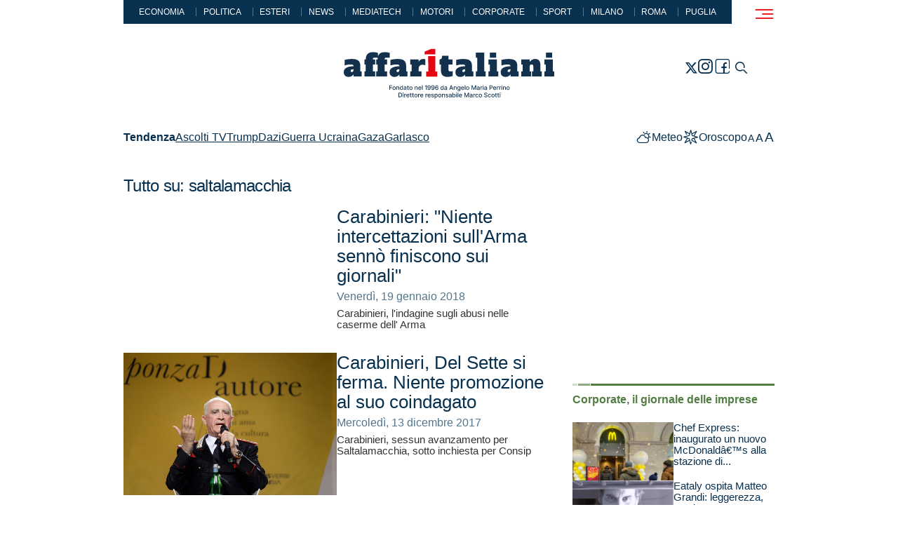

--- FILE ---
content_type: text/html; charset=utf-8
request_url: https://www.affaritaliani.it/tags/saltalamacchia.html
body_size: 17594
content:
<!doctype html>

<html lang="it">
	<head>
		

		<meta name="viewport" content="width=device-width,initial-scale=1.0,user-scalable=1,minimal-ui">
<title>Tutto su: saltalamacchia - Affaritaliani.it</title>
<link rel="canonical" href="https://www.affaritaliani.it/tags/saltalamacchia.html">
<meta name="description" content="">

<meta name="robots" content="max-image-preview:large, max-snippet:-1, max-video-preview:-1, index,follow">
		
		 
<link rel='apple-touch-icon' sizes='180x180' href="/includes/v2023/icons/apple-touch-icon.png">
<link rel='icon' type='image/png' sizes='32x32' href="/includes/v2023/icons/favicon-32x32.png">
<link rel='icon' type='image/png' sizes='16x16' href="/includes/v2023/icons/favicon-16x16.png">

<link rel='mask-icon' href="/includes/v2023/icons/safari-pinned-tab.svg" color='#182739'>
<link rel='shortcut icon' href="/includes/v2023/icons/favicon.ico">
<meta name='theme-color' content='#ffffff'>

<style>

@charset "UTF-8";@media (max-width:980px){[data-adunitid="11"]{min-height:100px}.player_evolution{width:100%;max-width:300px;min-height:188px;margin-top:20px}}@font-face{font-family:icons;src:url('/includes/v2023/fonts/icons.woff2') format("woff2");font-weight:400;font-style:normal;font-display:block}h1,h2,h4{margin-top:0;margin-bottom:1em;font-weight:400;line-height:1.2;color:var(--accent-color)}.section-red{--c1:var(--bs-red-100);--c2:var(--bs-red-300);--c3:var(--bs-red)}.video{--ico-fs:54px}.video .figure>div{position:relative}.video .figure>div:before{content:"\e907";align-items:center;color:var(--bs-white);display:flex;font-family:icons;font-size:var(--ico-fs);height:100%;inset:0;justify-content:center;line-height:1;position:absolute;width:100%;z-index:5}.video .card__figure{margin-left:auto;margin-right:auto}.card2{color:var(--accent-color);display:flex;flex-direction:column;gap:1rem}.card2{--fs:26px;--lh:1.1}.card2 .card__figure{order:9}.slick-card2-cnt{--fs:26px;--lh:1.1;--card-h:180px;flex:0 0 100%;overflow:hidden;padding-top:calc(var(--card-h) + 2 * var(--fs) * var(--lh) + .5 * var(--fs) + var(--slick-dots-pt) + var(--slick-dot-h));position:relative;width:100%}.slick-card2-cnt:after{content:"";background:var(--bs-body-bg);display:block;height:calc(var(--slick-dots-pt) + var(--slick-dot-h));inset:auto 0 0;position:absolute;z-index:1}.slick:not(.slick-initialized){display:flex;overflow:hidden}.slick .card__a{flex:0 0 100%}.slick-card2{inset:0;position:absolute!important}.slick-card2 .card2{display:flex!important}.slick-card2 .figure,.slick-card2 .figure>div,.slick-card2 img,.slick-card2 picture{height:100%;-o-object-fit:cover;object-fit:cover;width:100%}.slick-card2 .card__header{height:calc(2 * var(--fs) * var(--lh));overflow:hidden}.slick-card2 .card__figure{height:var(--card-h)}.card2 .card__header:only-child .card__title,.card__title,address{-webkit-margin-after:0;margin-block-end:0}@media (max-width:767px){.col-right .boxAffariTv{display:none}.main .main-row .aside{gap:.5}.nvrow{height:auto}}[data-adunitid]:not([id*=video]):not([data-adunitid="3"]):not([data-adunitid="4"]):not([data-adunitid="10"]):not([data-adunitid="12"]):not([data-adunitid="13"]):not([data-adunitid="14"]){margin:auto!important;display:flex;flex:1;justify-content:center}.player_evolution{position:relative;margin-bottom:30px}.player_evolution{display:flex;justify-content:center;align-items:center;margin:auto}@media (min-width:981px){[data-adunitid="11"]{min-height:250px}[data-adunitid="11"]{justify-content:space-around!important}[data-adunitid="12"]{min-height:250px;text-align:center}[data-admobile=true]{min-height:0!important;max-height:0;display:contents!important}.player_evolution{width:100%;max-width:550px;min-height:309px}}@media (max-width:980px){[data-adunitid="11"]{min-height:100px}[data-adunitid="12"]{min-height:250px;text-align:center}.player_evolution{width:100%;max-width:300px;min-height:188px;margin-top:20px}}:root{--bs-blue:#08304f;--bs-red:#ee1d23;--bs-intesa-orange:#da5a17;--bs-brass:#b28500;--bs-green:#527e44;--bs-black:#000;--bs-white:#fff;--bs-gray:#a7a7a7;--bs-gray-dark:#333333;--bs-gray-200:#eeeeee;--bs-gray-500:#a7a7a7;--bs-gray-600:#606060;--bs-gray-700:#5c5c5c;--bs-gray-800:#333333;--bs-gray-900:#222222;--bs-blue:#08304f;--bs-red:#ee1d23;--bs-intesa-orange:#da5a17;--bs-brass:#b28500;--bs-green:#527e44;--bs-black:#000;--bs-white:#fff;--bs-gray:#a7a7a7;--bs-gray-dark:#333333;--bs-primary:#08304f;--bs-secondary:#54768c;--bs-success:#527e44;--bs-danger:#ee1d23;--bs-blue-rgb:8,48,79;--bs-red-rgb:238,29,35;--bs-intesa-orange-rgb:218,90,23;--bs-brass-rgb:178,133,0;--bs-green-rgb:82,126,68;--bs-black-rgb:0,0,0;--bs-white-rgb:255,255,255;--bs-gray-rgb:167,167,167;--bs-gray-dark-rgb:51,51,51;--bs-primary-rgb:8,48,79;--bs-secondary-rgb:84,118,140;--bs-success-rgb:82,126,68;--bs-danger-rgb:238,29,35;--bs-white-rgb:255,255,255;--bs-black-rgb:0,0,0;--bs-body-color-rgb:51,51,51;--bs-body-bg-rgb:255,255,255;--bs-font-sans-serif:Arial,sans-serif,"Apple Color Emoji","Segoe UI Emoji","Segoe UI Symbol","Noto Color Emoji";--bs-font-monospace:SFMono-Regular,Menlo,Monaco,Consolas,"Liberation Mono","Courier New",monospace;--bs-gradient:linear-gradient(180deg, rgba(255, 255, 255, 0.15), rgba(255, 255, 255, 0));--bs-body-font-family:var(--bs-font-sans-serif);--bs-body-font-size:1rem;--bs-body-font-weight:400;--bs-body-line-height:1.5;--bs-body-color:#333333;--bs-body-bg:#fff;--bs-border-width:1px;--bs-border-style:solid;--bs-border-color:#dee2e6;--bs-border-color-translucent:rgba(0, 0, 0, 0.175);--bs-border-radius:0;--bs-border-radius-sm:0;--bs-border-radius-lg:0;--bs-border-radius-xl:1rem;--bs-border-radius-2xl:2rem;--bs-border-radius-pill:50rem;--bs-link-color:var(--accent-color);--bs-link-hover-color:var(--bs-primary);--bs-code-color:#d63384;--bs-highlight-bg:rgba(var(--bs-primary-rgb), 0.25)}*,::after,::before{box-sizing:border-box}@media (prefers-reduced-motion:no-preference){:root{scroll-behavior:smooth}}body{margin:0;font-family:var(--bs-body-font-family);font-size:var(--bs-body-font-size);font-weight:var(--bs-body-font-weight);line-height:var(--bs-body-line-height);color:var(--bs-body-color);text-align:var(--bs-body-text-align);background-color:var(--bs-body-bg);-webkit-text-size-adjust:100%}h1,h2,h3,h4{margin-top:0;margin-bottom:1em;font-weight:400;line-height:1.2;color:var(--accent-color)}h1{font-size:2.5rem}h2{font-size:2rem}h3{font-size:1.75rem}h4{font-size:1.5rem}address{margin-bottom:1rem;font-style:normal;line-height:inherit}strong{font-weight:bolder}small{font-size:.875em}a{color:var(--bs-link-color);text-decoration:none}figure{margin:0 0 1rem}img{vertical-align:middle}label{display:inline-block}button{border-radius:0}button,input{margin:0;font-family:inherit;font-size:inherit;line-height:inherit}button{text-transform:none}[type=button],[type=submit],button{-webkit-appearance:button}::-webkit-datetime-edit-day-field,::-webkit-datetime-edit-fields-wrapper,::-webkit-datetime-edit-hour-field,::-webkit-datetime-edit-minute,::-webkit-datetime-edit-month-field,::-webkit-datetime-edit-text,::-webkit-datetime-edit-year-field{padding:0}::-webkit-inner-spin-button{height:auto}::-webkit-search-decoration{-webkit-appearance:none}::-webkit-color-swatch-wrapper{padding:0}::-webkit-file-upload-button{font:inherit;-webkit-appearance:button}.figure{display:inline-block}.container{--bs-gutter-x:2rem;--bs-gutter-y:0;width:100%;padding-right:calc(var(--bs-gutter-x) * .5);padding-left:calc(var(--bs-gutter-x) * .5);margin-right:auto;margin-left:auto}@media (min-width:576px){.container{max-width:540px}}@media (min-width:768px){.container{max-width:720px}}@media (min-width:992px){.container{max-width:960px}}.row{--bs-gutter-x:2rem;--bs-gutter-y:0;display:flex;flex-wrap:wrap;margin-top:calc(-1 * var(--bs-gutter-y));margin-right:calc(-.5 * var(--bs-gutter-x));margin-left:calc(-.5 * var(--bs-gutter-x))}.row>*{flex-shrink:0;width:100%;max-width:100%;padding-right:calc(var(--bs-gutter-x) * .5);padding-left:calc(var(--bs-gutter-x) * .5);margin-top:var(--bs-gutter-y)}.col{flex:1 0 0%}.col-auto{flex:0 0 auto;width:auto}.col-12{flex:0 0 auto;width:100%}.gx-2{--bs-gutter-x:0.5rem}.gy-2{--bs-gutter-y:0.5rem}.gy-3_5{--bs-gutter-y:1.5rem}@media (min-width:576px){.col-sm{flex:1 0 0%}.col-sm-auto{flex:0 0 auto;width:auto}.col-sm-6{flex:0 0 auto;width:50%}.gx-sm-3{--bs-gutter-x:1rem}}@media (min-width:992px){.col-lg-auto{flex:0 0 auto;width:auto}.col-lg-4{flex:0 0 auto;width:33.33333333%}.col-lg-8{flex:0 0 auto;width:66.66666667%}.col-lg-10{flex:0 0 auto;width:83.33333333%}.col-lg-12{flex:0 0 auto;width:100%}}.form-label{margin-bottom:.5rem;font-weight:600;color:var(--bs-primary)}.form-control{display:block;width:100%;padding:.5rem .75rem;font-size:.875rem;font-weight:400;line-height:1.5;color:#333;background-color:#fff;background-clip:padding-box;border:1px solid #ced4da;-webkit-appearance:none;-moz-appearance:none;appearance:none;border-radius:0}.form-control::-webkit-date-and-time-value{height:1.5em}.form-control::-moz-placeholder{color:#606060;opacity:1}.form-control::-ms-input-placeholder{color:#606060;opacity:1}.form-control::-webkit-file-upload-button{padding:.5rem .75rem;margin:-.5rem -.75rem;-webkit-margin-end:.75rem;margin-inline-end:.75rem;color:#333;background-color:#eee;border-color:inherit;border-style:solid;border-width:0;border-inline-end-width:1px;border-radius:0}.collapse:not(.show){display:none}.offcanvas{--bs-offcanvas-zindex:1045;--bs-offcanvas-width:400px;--bs-offcanvas-height:30vh;--bs-offcanvas-padding-x:1rem;--bs-offcanvas-padding-y:1rem;--bs-offcanvas-bg:#fff;--bs-offcanvas-border-width:1px;--bs-offcanvas-border-color:var(--bs-border-color-translucent);--bs-offcanvas-box-shadow:0 0.125rem 0.25rem rgba(0, 0, 0, 0.075)}.offcanvas{position:fixed;bottom:0;z-index:var(--bs-offcanvas-zindex);display:flex;flex-direction:column;max-width:100%;color:var(--bs-offcanvas-color);visibility:hidden;background-color:var(--bs-offcanvas-bg);background-clip:padding-box;outline:0}.offcanvas.offcanvas-end{top:0;right:0;width:var(--bs-offcanvas-width);border-left:var(--bs-offcanvas-border-width) solid var(--bs-offcanvas-border-color);transform:translateX(100%)}.offcanvas.offcanvas-top{top:0;right:0;left:0;height:var(--bs-offcanvas-height);max-height:100%;border-bottom:var(--bs-offcanvas-border-width) solid var(--bs-offcanvas-border-color);transform:translateY(-100%)}.offcanvas-header{display:flex;align-items:center;justify-content:space-between;padding:var(--bs-offcanvas-padding-y) var(--bs-offcanvas-padding-x)}.offcanvas-header .btn-close{padding:calc(var(--bs-offcanvas-padding-y) * .5) calc(var(--bs-offcanvas-padding-x) * .5);margin-top:calc(-.5 * var(--bs-offcanvas-padding-y));margin-right:calc(-.5 * var(--bs-offcanvas-padding-x));margin-bottom:calc(-.5 * var(--bs-offcanvas-padding-y))}.offcanvas-body{flex-grow:1;padding:var(--bs-offcanvas-padding-y) var(--bs-offcanvas-padding-x);overflow-y:auto}.btn-close,.btn-naked,.btn-share-toggler,.btn-toggler,.btn-tool,.nv-toggler,.nvbtn{background-color:transparent;border:1px solid transparent;padding:0}.social{padding:0;margin:0;list-style:none}.ico{font-family:icons!important;font-style:normal;font-weight:400;font-variant:normal;text-transform:none;line-height:1;-webkit-font-smoothing:antialiased;-moz-osx-font-smoothing:grayscale}.header .ico{display:block}.section__title{--fs:1rem;--lh:1;color:var(--c3);font-size:var(--fs);font-weight:700;line-height:var(--lh);margin:0 0 1em}:root{--bs-font-serif:Georgia,serif;--container-fluid-px:50px}body,html{overflow-x:hidden!important}body{text-rendering:optimizeLegibility;-webkit-font-smoothing:antialiased;-moz-osx-font-smoothing:grayscale}.body{display:flex;flex-direction:column;margin:0 auto;min-height:100vh}.header{flex:0 0 auto;width:100%;z-index:10}.main{flex:1;z-index:10;max-width:1920px;padding-bottom:2rem}.row{row-gap:var(--bs-gutter-y)}.row,.row>*{margin-top:0}*+.row.main-row{margin-top:1rem}*{scrollbar-color:var(--bs-gray-700) transparent;scrollbar-width:thin}::-webkit-scrollbar-track{background-color:transparent}::-webkit-scrollbar{width:4px;background-color:transparent}::-webkit-scrollbar-thumb{background-color:var(--bs-gray-700);border-radius:4px}@media (max-width:767.98px){.main-row .col-lg-8{margin-bottom:2rem}}@media (min-width:992px){::-webkit-scrollbar{width:8px}:root{--bs-gutter-width-lg:60px}}:root{--bs-black:#000;--bs-white-rgb:255,255,255;--bs-black-rgb:0,0,0;--bs-gray-200:#eeeeee;--bs-gray-200-rgb:238,238,238;--bs-gray-500:#a7a7a7;--bs-gray-500-rgb:167,167,167;--bs-gray-600:#606060;--bs-gray-600-rgb:96,96,96;--bs-gray-700:#5c5c5c;--bs-gray-700-rgb:92,92,92;--bs-gray-800:#333333;--bs-gray-800-rgb:51,51,51;--bs-gray-900:#222222;--bs-gray-900-rgb:34,34,34;--bs-blue-100:#bfc3c8;--bs-blue-300:#54768c;--bs-red-100:#f8bec0;--bs-red-300:#f36b6f;--bs-brass-100:#ddd1ac;--bs-brass-300:#c7aa53;--bs-intesa-orange-100:#e8c5b2;--bs-intesa-orange-300:#e18e62;--bs-green-100:#cfdbcb;--bs-green-300:#8eab85}.ico-32:before{height:32px;font-size:32px}.ico-horoscope:before{content:"\e900"}.ico-facebook:before{content:"\e903"}.ico-menu:before{content:"\e904"}.ico-meteo:before{content:"\e905"}.ico-newsletter:before{content:"\e906"}.ico-search:before{content:"\e908"}.ico-twitter:before{content:"\e909"}.ico-chevron-down:before{content:"\e90e"}.ico-share:before{content:"\e915"}:root{--header-h:70px;--header-logo-h:20px;--header-bg:var(--bs-white);--header-menu-bg:var(--bs-white);--header-fs:1rem;--header-lh:1.2;--nv-color:currentColor;--nvbtn-w:2rem;--nvbtn-h:2rem;--nva-fs:1.125rem;--nva-lh:1.2;--nva-p:0.5rem 1rem;--tool-ico-fs:1.5rem;--header-search-pt:calc(var(--header-h) + 1rem)}.header{background:var(--bs-body-bg);border-bottom:1px solid transparent;font-size:var(--header-fs);line-height:var(--header-lh);overflow:visible;z-index:15}.header .btn-close{margin-left:calc(var(--bs-offcanvas-padding-x) * -.5)}.header-brand__a{align-items:center;display:inline-flex}.header-brand__img{height:var(--header-logo-h);width:auto}.nvtags{background:var(--accent-color);color:var(--bs-white);flex-wrap:wrap;font-size:.75rem;justify-content:center;line-height:1;padding:.9em;row-gap:.5em;display:none}.nvtags span+span{border-left:1px solid var(--bs-secondary);margin-left:1rem;padding-left:1rem}.nvtags a{color:currentColor;display:block;text-decoration:none;position:relative}.nvtags a:before{content:"";display:block;position:absolute;inset:-.5em}.nv-toggler{--tool-ico-fs:1.875rem;align-items:center;border:0;color:var(--bs-red);display:flex;font-size:var(--tool-ico-fs);justify-content:center;padding:0;width:100%;z-index:10}.nvnd{--fs:1rem;--lh:1.1;flex:0 0 100%;max-width:100%}.nva{color:var(--accent-color);display:block;font-size:var(--nva-fs);line-height:var(--nva-lh);padding:var(--nva-p)}.nvbtn{align-items:center;display:flex;color:var(--nv-color);flex:0 0 var(--nvbtn-w);height:var(--nvbtn-w);justify-content:center;transform:scale3d(1,-1,1);width:var(--nvbtn-w)}.nvbtn.collapsed{transform:scale3d(1,1,1)}.nvbtn .ico{font-size:1.25rem}.nvrow{align-items:center;justify-content:space-between}.btn-toggler{color:var(--nv-color);opacity:1}div.nva+.nvbtn:before{content:"";display:block;inset:0;position:absolute;z-index:1}.nvst-ul:not(:empty){border-top:2px solid var(--bs-secondary)}.nvnd-ul{padding:1rem 0 2rem 1rem;border-bottom:2px solid var(--bs-secondary)}@supports not (selector(:has())){.nvst-ul .nva{flex:0 0 calc(100% - var(--nvbtn-w))}}.nvli{display:flex;flex-wrap:wrap;align-items:center;width:100%;position:relative}.nvli:not(:first-child){border-top:1px solid var(--bs-gray-500)}.nvsta{font-weight:700}#nv{--bs-offcanvas-bg:var(--bs-gray-200);height:100vh;max-width:85vw}.header-brand__a,.nv-toggler{height:var(--header-h)}.tools,.tools>span{align-items:center;display:flex}.tools{gap:1rem}.tools>span{gap:.5rem;align-items:baseline}.tool{color:var(--bs-primary);align-items:center;display:flex;gap:.25rem;position:relative}.tool .ico:not([class*=ico-chevron]){font-size:var(--tool-ico-fs)}.tool:before{content:"";display:block;inset:-.5rem;position:absolute}.btn-tool{color:var(--accent-color)}.btn-close{color:inherit}.btn-close:before{content:"\e917";color:currentColor;display:block;font-family:icons;font-size:1.5rem;line-height:1}.offcanvas-top{bottom:auto}.offcanvas-top .offcanvas-body{padding-top:var(--header-search-pt)}.offcanvas.offcanvas--search{height:auto;min-height:30vh}@media (max-width:359px){:root{--header-logo-h:16px}}@media (max-width:575.98px){.nv>.container{max-width:100%}}@media (max-width:991.98px){.header,.nvrow{height:var(--header-h)}.body{padding-top:var(--header-h)}.header{position:fixed;inset:0 0 auto}.header .container{max-width:100%}.header:before{content:"";background:rgba(var(--bs-black-rgb),0);display:block;height:0;inset:var(--header-h) 0 auto;position:fixed}#nv{padding-left:0}.tools{flex-wrap:wrap;justify-content:flex-end}.nva{padding-right:calc(.5 * var(--bs-gutter-x,2rem));padding-left:calc(.5 * var(--bs-gutter-x,2rem))}.nvnd{--nva-fs:1rem}}:root{--soc-w:24px;--soc-fs:20px}.social{align-items:center;display:flex;flex-wrap:wrap;gap:20px;justify-content:center}.social a{align-items:center;aspect-ratio:1;background:var(--soc-bg);color:var(--soc-color);display:flex;justify-content:center;width:var(--soc-w)}.btn-share-cnt{position:relative;z-index:1}.btn-share-cnt .cll-collapse{position:absolute;top:100%;left:50%;transform:translate3d(-50%,0,0)}.btn-share-cnt .social{background:var(--bs-white);border:1px solid var(--bs-gray-200);flex-wrap:nowrap;gap:.25rem;padding:.25rem}.btn-share-toggler{align-items:center;display:flex;font-size:.875rem;gap:1rem;color:var(--accent-color)}.a2a_default_style:not(.a2a_flex_style) a{float:none!important;line-height:24px!important;padding:0!important}@media (max-width:320px){.social{gap:1rem}}.bc{--bc-color:var(--bs-secondary);--fs:0.75rem;color:var(--bc-color);font-size:var(--fs);font-weight:700;line-height:1.2;margin-bottom:1rem;overflow:hidden;text-overflow:ellipsis;white-space:nowrap}.bc a{color:var(--bc-color)}:root{--cnt-header-mb:2rem;--fs:0.875rem;--lh:1.5;--h1-fs:2rem;--h2-fs:1.5rem;--h3-fs:1.17rem;--h4-fs:1.33rem;--h5-fs:1.2rem;--h6-fs:var(--fs);--hr-my:1.5em;--main-pb:2rem;--my:2rem;--bq-fs:var(--h3-fs);--bq-p:1rem 0 0 3rem;--aside-my:var(--my);--cnt-my:var(--my);--accent-color:var(--bs-primary)}body{font-size:var(--fs);line-height:var(--lh)}strong{font-weight:700}time{font-size:16px;line-height:1}address,time{color:var(--bs-secondary)}address strong{color:var(--accent-color)}.cnt__header{margin-bottom:var(--cnt-header-mb);color:var(--accent-color)}.cnt__title,h1{letter-spacing:-.03em;line-height:1;margin-bottom:.5em}.cnt__title{font-size:var(--h1-fs);line-height:.9;font-weight:700}.figure{margin-bottom:var(--my)}.cnt__leaf{--fs:0.875rem;text-transform:uppercase}.section{overflow:hidden}.vz{--c1:var(--bs-blue-100);--c2:var(--bs-blue-300);--c3:var(--bs-blue)}.section-green{--c1:var(--bs-green-100);--c2:var(--bs-green-300);--c3:var(--bs-green)}.aside{display:flex;flex-direction:column;gap:var(--aside-my)}@media (min-width:768px){:root{--fs:1rem;--hr-my:2em;--main-pb:4rem}}@media (min-width:992px){:root{--header-logo-h:50px;--header-search-pt:calc(110px + 1rem)}:root{--fs:1.25rem;--lh:1.5;--bc-fs:16px;--h1-fs:3.25rem;--h2-fs:2.75rem;--h3-fs:2.25rem;--h4-fs:1.875rem;--h5-fs:1.5rem;--h6-fs:var(--fs);--main-pb:4rem;--bq-p:2rem 0 0 4rem;--section-gy:1.5rem;--aside-my:3rem}}.figure{display:block;max-width:100%;text-align:center}.btn{display:inline-block;display:inline-flex;align-items:flex-end;justify-content:space-between;text-align:center;vertical-align:center;background-color:transparent;border:1px solid transparent}.form-control{background-color:transparent;border-width:0 0 1px;font-weight:400}.form-control::-moz-placeholder{color:#fff;text-transform:uppercase;font-size:13px;font-weight:400;letter-spacing:.06em}.form-control::-ms-input-placeholder{color:#fff;text-transform:uppercase;font-size:13px;font-weight:400;letter-spacing:.06em}input:-internal-autofill-selected{color:#08304f}:root{--fig-mb:2em}figure{margin:0;max-height:100%;overflow:hidden}figure>div{overflow:hidden}figure img{display:block;height:auto;margin:0 auto;max-width:100%;width:auto;transform:scale3d(1,1,1)}.card__a{display:block!important}.card{position:relative}.card,.card .card__title{font-size:var(--fs);line-height:var(--lh)}.card .figure{margin:0 auto}.card1{color:var(--accent-color);display:flex}.card1,.card1 .card__title{--fs:0.9375rem;--lh:1.1}.card1 .card__figure,.card1 .card__main{flex:1}.card1{gap:calc(.25 * var(--bs-gutter-x,2rem))}.card__title,address{-webkit-margin-after:0;margin-block-end:0}.card .figure{position:relative}.card .figure img{transform:scale3d(1,1,1)}.card .figure>div{overflow:hidden;position:relative}.card .figure>div:after{content:"";background:rgba(var(--bs-black-rgb),0);display:block;inset:0;position:absolute;z-index:1}.cnt__leaf{font-size:var(--fs,1rem);font-weight:700;line-height:var(--lh,1);margin-bottom:1em}.vz:before{content:"";background:linear-gradient(to right,var(--c1) 0,var(--c1) 7px,transparent 7px,transparent 8px,var(--c2) 8px,var(--c2) 25px,transparent 25px,transparent 26px,var(--c3) 26px,var(--c3) 100%);display:block;height:var(--v-h,3px);margin-bottom:.75rem}.section__header{color:var(--c3,var(--bs-primary));margin-bottom:1.5rem}.section__main{display:flex;flex-wrap:wrap;gap:var(--section-gy,1rem) var(--section-gx,1rem)}.bc a{text-decoration:underline;text-decoration-thickness:1px;text-underline-offset:.1em}.tags a{text-decoration:underline;text-decoration-thickness:1px;text-underline-offset:.1em}.d-none{display:none!important}.flex-nowrap{flex-wrap:nowrap!important}.justify-content-end{justify-content:flex-end!important}.justify-content-center{justify-content:center!important}.justify-content-between{justify-content:space-between!important}.align-items-end{align-items:flex-end!important}.align-items-center{align-items:center!important}.mx-n2{margin-right:-.5rem!important;margin-left:-.5rem!important}.px-0{padding-right:0!important;padding-left:0!important}.px-2{padding-right:.5rem!important;padding-left:.5rem!important}.py-2{padding-top:.5rem!important;padding-bottom:.5rem!important}.pt-0{padding-top:0!important}.pt-1{padding-top:.25rem!important}.pb-2{padding-bottom:.5rem!important}@media (min-width:576px){.flex-sm-nowrap{flex-wrap:nowrap!important}.mb-sm-0{margin-bottom:0!important}}@media (min-width:768px){.d-md-none{display:none!important}.mb-md-4{margin-bottom:2rem!important}}:root{--footer-color:var(--bs-gray-500);--footer-bg-color:var(--bs-gray-900);--footer-a-color:inherit;--footer-logo-w:140px;--footer-fs:0.875rem;--footer-lh:1.2}@media (min-width:992px){.d-lg-block{display:block!important}.d-lg-none{display:none!important}.px-lg-3{padding-right:1rem!important;padding-left:1rem!important}:root{--footer-logo-w:200px}}:root{--tag-fs:0.875rem;--tags-mt:0}.tags{color:var(--accent-color);display:flex;font-size:var(--tag-fs);gap:.125rem 1rem;margin-top:var(--tags-mt)}.tags__title{font-weight:700}.tags__list{gap:.25em 1em;display:flex;flex-wrap:wrap}.tags1{flex-wrap:wrap}.tags1 .tags__title{flex:0 0 100%;text-align:center}.tags1 .tags__list{flex:0 0 100%;justify-content:space-evenly}:root{--pag-fs:0.875rem;--pag-w:50%;--pag-my:var(--my)}@media (min-width:768px){:root{--pag-w:40%;--pag-my:3rem}}.tags a{text-decoration:underline;text-decoration-thickness:1px;text-underline-offset:0.1em}:root{--slick-dots-pt:1rem;--slick-dots-pb:0;--slick-dot-h:6px;--slick-dot-gx:6px}.ratio_16-9{object-fit:cover;aspect-ratio:150/86;width:100%}#header-temi{z-index:10}#header-temi .container{background-color:#fff;margin-top:-1px}@media (min-width:992px){:root{--tag-fs:1rem}.tags1{flex-wrap:nowrap}.tags1 .tags__list{justify-content:flex-start;flex:0 1 auto}.tags1 .tags__title{flex:0 0 auto}:root{--pag-w:30%}.nvrow .tools.tools-2 .tool,.tags1 .tags__list{font-size:16px!important}.body>main.main{margin:0 auto}}.body .main .container{background-color:#fff}header.header{background-color:TRANSPARENT}header.header .container{background-color:#fff}.row.main-row{padding-top:1rem;margin-top:0}.nvtags{text-transform:uppercase}@media (max-width:767px){.main .main-row .aside{gap:.5}.nvrow{height:auto}}.col-right>.aside>*,.row.main-row>.col-lg-4>.aside>*{margin-bottom:2rem}.col-right>.aside,.row.main-row>.col-lg-4>.aside{gap:0}#cnt .cnt__title{line-height:1}

</style>

<!-- CSS Evolution -->
<link rel='stylesheet' href="https://assets.evolutionadv.it/affaritaliani_it/affaritaliani_it_CLS.css">

<!--link rel='stylesheet' href="/includes/v2023/css/style-viewport-min.css"-->
<link rel="preload" href="/includes/v2023/css/style-viewport-min.css" type="text/css" as="style" onload="this.onload=null; this.rel='stylesheet';">

<link rel='preload' as='style' onload="this.onload=null;this.rel='stylesheet'" href="/includes/v2023/css/style-components-min.css">
<noscript>
	<link rel='stylesheet' href="/includes/v2023/css/style-components.css">
</noscript>
<link rel='stylesheet' href="/includes/v2023/css/style-custom.css?v27">
<link rel='stylesheet' href="/includes/v2023/css/style-print.css" media='print'>

<style>

.cnt__body h3 em {
    font-size: 24px;
    display: block;
}

.player_evolution {
  margin-bottom: 16px !important;
}



@media (max-width: 992px) { 
article.card.card2.video .card__main .card__header h2.
 {
    font-size: 18px !important;
}
.section__main {
margin-bottom: 8px !important;
}
}

@media only screen and (min-width: 980px) {
  .cnt__title {
    font-size: 1.8rem !important;
  }
  .cnt__body h2 {
    font-size: 1.5rem !important;
  }

  .cnt__body .h3, .cnt__body h3, .cnt__subtitle {
    font-size: 1.35rem !important;
   }

   .bq-figure, .cnt__body iframe, .cnt__body p, .figure, .instagram-media, .mmcontent, .slick-gallery-cnt {
    font-size: 16px !important;
   }
}

.cnt__title {
  font-size: 2.5rem;
  margin: 8px;
}

.cnt__body .slick-gallery-cnt .figure img {
    max-width: 640px;
}


@media screen and (-webkit-min-device-pixel-ratio: 0) and (max-width: 767px) {
  .str_leaf {
    font-size: 0.9rem !important; 
    -webkit-text-size-adjust: 100%!important; 
  }
}

@media (min-width:992px){
  body > .body > header#header {position: fixed; top: 0;}
  body > .body {margin-top: 178px;}
  .nvtags {display: flex;}
}

[data-adunitid="1"],
[data-adunitid="2"],
[data-adunitid="8"],
[data-adunitid="18"],
[data-adunitid="19"],
[data-adunitid="21"],
[data-adunitid="22"],
[data-adunitid="23"],
[data-adunitid="24"]{
    width: 100% !important;
}


.esclusivo picture:after {
    content: "\00a0";
    position: absolute;
    top: 18px;
    left: 0;
    height: 25px;
    width: 131px;
    background: url(/includes/v2023/img/V2.svg);
}


img.esclusivo {
    float: right;
}

@media (max-width:992px){
  img.esclusivo{
      margin-top: -40px;
  }
}

@media (max-width:396px){
  img.esclusivo{
      margin-top: -60px;
  }
}

@media (max-width: 768px) {
 .col-left-milano .milano_special{display:block !important;}
 .col-left-roma .milano_special{display:none !important;}
}

.slick-arrow, .slick-initialized .slick-slide, .slick-slide img, .slick-slider, .slick-vertical .slick-slide, p.a__title a.str__a {
  display: inline !important;
}

p.a__title .str__a {
    display: inline !important;
}

@media (max-width: 768px) {
 .col-left .videointervista__container, .co-left .intesa{display:block !important;}
 .col-right .videointervista__container, .co-right .intesa{display:none !important;}
 .col-right .aside.inVideoIntervista{display:none !important;}
  .col-right .aside .intesa {display: none !important; } 
 .direzione-nord__banner1 {
   display: none; !important
 }
  .direzione-nord__banner2 {
   display: block; !important
 }
 .direzione_nord_home {
  
 }
  .col-left #cnt .direzione_nord_home {
  display: block!important;
 }
  .col-left .aside .direzione_nord_home {
  display: none !important;
 }
}

@media (min-width: 768px) {
 .col-right .videointervista__container, .co-right .intesa{display:block !important;}
 .col-left .videointervista__container, .co-left .intesa{display:none !important;}
 .col-left .aside.inVideoIntervista{display:none !important;}
 .col-left #cnt .intesa {display: none !important; } 
  .direzione-nord__banner1 {
   display: block; !important
 }
  .direzione-nord__banner2 {
   display: none; !important
 }
 .col-left #cnt .direzione_nord_home {
  display: none !important;
 }
  .col-left .aside .direzione_nord_home {
  display: block !important;
 }

   .col-left #cnt .direzione_nord_milano {
  display: none !important;
}
#direzione_nord_milano{
  display: none !important;
}
}

.aside {
position: relative !important;
}


.inVideoIntervista::before {
    content: "\e907";
    align-items: center;
    color: var(--bs-white);
    display: flex;
    font-family: icons;
    font-size: 54px;
    height: 100%;
    inset: 0;
    justify-content: center;
    line-height: 1;
    position: absolute;
    width: 100%;
    z-index: 5;
    top: 18%;
pointer-events: none;
}

.inVideoIntervista::after {
    content: "";
    background: rgba(var(--bs-black-rgb), 0);
    display: block;
    inset: 0;
    position: absolute;
    z-index: 1;
pointer-events: none;
}

.mmcontent img {
 width: 100%; 
 height: auto;
}

 .slick-card2 .card__header {
    height: 100%!important;
    overflow: hidden;
 }

.str__title .str__a {
    display: inline !important;
}
.card6 {
width: 100% !important;
}
@media (min-width: 990px) and (max-width: 1360px) {
      .col-lg-10  {
        margin-top: 6%;
       }
}

  .logo87 {
    width: 100%;
  }

@media (max-width: 768px) {
.cnt-lastupdate {
 font-size: 12px !important;
 }
.piazza {
 display:none !important;
}
#direzione-nord-right {
  display: none !important;
}
}

.str__leaf, .str__title, .card__title, .section__header, .str__cntr, .str__body .abstract {
text-align: left !important;
}

.brid-poster {
    display: none !important;
}
</style>
		
	</head>
	<body class="news-detail" data-id-sez="204">
		<script src="/includes/v2023/js/jquery/3.6.1/jquery.min.js"></script>
<script>window.jQuery || document.write('<script src="/includes/js/jquery-3.6.1.min.js"><\/script>')</script>
<script>
  $('#adv_mobile').contents().appendTo('#contenuto_box');
</script>
<!-- <script async src="https://pagead2.googlesyndication.com/pagead/js/adsbygoogle.js?client=ca-pub-9410453341500505"
     crossorigin="anonymous"></script> -->

<!-- Global site tag (gtag.js) - Google Analytics -->
<!-- <script async src="https://www.googletagmanager.com/gtag/js?id=UA-5096244-1"></script> -->
<!-- <script>
  window.dataLayer = window.dataLayer || [];
  function gtag(){dataLayer.push(arguments);}
  gtag('js', new Date());

  gtag('set', {
	  'custom_map': {
		'dimension2': 'template'
	  }
	});
	gtag('config', 'UA-5096244-1', {
	  'template': 'nuovo',
	  'anonymize_ip': true
	});


</script> -->
<!-- Global site tag (gtag.js) - Google Analytics -->
<!-- Google tag (gtag.js) -->
<!-- Google tag (gtag.js) -->
<script async src="https://www.googletagmanager.com/gtag/js?id=G-5M9EXSXB8Q"></script>
<script>
  window.dataLayer = window.dataLayer || [];
  function gtag(){dataLayer.push(arguments);}
  gtag('js', new Date());

  gtag('config', 'G-5M9EXSXB8Q');
</script>

<!-- Google tag (gtag.js) -->
<script async src="https://www.googletagmanager.com/gtag/js?id=G-6PEQCP2K9H"></script>
<script>
  window.dataLayer = window.dataLayer || [];
  function gtag(){dataLayer.push(arguments);}
  gtag('js', new Date());

  gtag('config', 'G-6PEQCP2K9H');
</script>

<!-- <script async src="https://www.googletagmanager.com/gtag/js?id=G-VH73WSPXF9"></script>
<script>
  window.dataLayer = window.dataLayer || [];
  function gtag(){dataLayer.push(arguments);}
  gtag('js', new Date());

  gtag('config', 'G-VH73WSPXF9');
</script> -->

<script>
	var testadv = document.createElement("div");
	testadv.innerHTML = "&nbsp;";
	testadv.className = "ad ads adsbox doubleclick ad-placement ad-placeholder adbadge BannerAd";

	document.addEventListener('DOMContentLoaded', function(){
		document.body.appendChild(testadv);

		window.setTimeout(function() {

		  var getProperty = window.getComputedStyle(testadv).getPropertyValue("display");
		  var adblockEnabled = false;

			  if(getProperty == "none"){
				adblockEnabled = true;
			  }

			if (adblockEnabled) {
			//if(document.getElementById("div-gpt-ad-MaxTicker").offsetHeight === 0){
				document.body.classList.add("adsbox");
				//gtag('event', 'Ad Setting', {'Adblock': "Enabled"});

				gtag('event', 'AdBlock', {
				  'event_category': 'Ads Setting',
				  'event_label': 'Enabled',
				  'value': 1,
				  'anonymize_ip': true,
				  'non_interaction': true
				});
				//console.debug('Ads are blocked');

			}/*else{
				console.debug('Ads are not blocked');
			}*/
		  testadv.remove();
		}, 200);

	})

</script>

<!--script src="https://assets.evolutionadv.it/affaritaliani_it/affaritaliani_it.new.js" data-cfasync="false"></script-->

<div></div>

<!--script src="//cdn.elasticad.net/native/serve/js/quantx/nativeEmbed.gz.js" type="text/javascript" id="quantx-embed-tag"></script-->
		

		<div class="body">

			<header id="header" class="header "><div class="nv nv-top"><div class="container"><div class="row"><div class="col"><div id="nvtags-xl" class="nvtags"><span><a href="/economia/" title="Economia">Economia</a></span>
<span><a href="/politica/" title="Politica">Politica</a></span>
<span><a href="/esteri/" title="Esteri">Esteri</a></span>
<span><a href="/cronache/" title="News">News</a></span>
<span><a href="/mediatech/" title="Mediatech">Mediatech</a></span>
<span><a href="/motori/" title="Motori">Motori</a></span>
<span><a href="/economia/notizie-aziende/" title="Corporate">Corporate</a></span>
<span><a href="/sport/" title="Sport">Sport</a></span>
<span><a href="/milano/" title="Milano">Milano</a></span>
<span><a href="/roma/" title="Roma">Roma</a></span>
<span><a href="/puglia/" title="Puglia">Puglia</a></span></div></div><div class="col-auto d-none d-lg-block"><button id="nv-toggler-m" class="nv-toggler nv-toggler-d" type="button" data-bs-toggle="offcanvas" data-bs-target="#nv" aria-controls="menu" title="Menu di navigazione"><span class="ico ico-menu" role="presentation"></span></button></div></div><div class="row nvrow"><div class="col-2 d-none d-lg-block"></div><div class="col text-lg-center"><a id="header-brand__a" href="/" class="header-brand__a" title="Affaritaliani.it - il primo quotidiano on-line"><img width="342" height="80" src="/static/upl2024/logo/0000/logo_affaritaliani_2025.svg" class="header-brand__img d-xl-none" alt="Logo Affaritaliani.it"><img width="342" height="80" src="/static/upl2024/logo/0000/logo_affaritaliani_2025.svg" class="header-brand__img d-none d-xl-block" alt="Logo Affaritaliani.it"></a><!--#include virtual="/includes/v2023/files/adv/custom-banner-hp-top-desktop.inc"--></div><div class="col-2 tools tools-1 px-0 px-lg-3 pb-3"><a class="tool d-none d-lg-block" href="https://twitter.com/affaritaliani" target="_blank" title="Vai alla nostra pagina X"><span class="ico ico-x-social" role="presentation"></span></a><a class="tool d-none d-lg-block" href="https://www.instagram.com/affar1taliani/" target="_blank" title="Vai alla nostra pagina Instagram"><span class="ico ico ico-instagram ico-24" role="presentation"></span></a><a class="tool d-none d-lg-block" href="https://www.facebook.com/affaritaliani/" target="_blank" title="Vai alla nostra pagina Facebook"><span class="ico ico-facebook" role="presentation"></span></a><button id="header-search-toggler" class="btn-toggler tool" type="button" data-bs-toggle="offcanvas" data-bs-target="#header-search" aria-controls="header-search" title="Cerca"><span class="ico ico-search"></span></button></div><div class="col-auto d-lg-none pb-3"><button id="nv-toggler" class="nv-toggler" type="button" data-bs-toggle="offcanvas" data-bs-target="#nv" aria-controls="menu" title="Menu di navigazione"><span class="ico ico-menu" role="presentation"></span></button></div><div class="col-12" role="presentation"></div><menu class="offcanvas offcanvas-end" tabindex="-1" id="nv" aria-labelledby="nv-toggler"><div class="offcanvas-header"><button type="button" class="btn-close" data-bs-dismiss="offcanvas" aria-label="Close"></button></div><div class="offcanvas-body pt-0"><div class="row align-items-center justify-content-end d-lg-none gy-2 pb-2"><div class="col-auto"><div class="tools tools-1"><menuitem><a class="tool" href="https://twitter.com/affaritaliani" title="Vai alla nostra pagina X"><span class="ico ico-x-social" role="presentation"></span></a></menuitem><menuitem><a class="tool" href="https://www.instagram.com/affar1taliani/" title="Vai alla nostra pagina Instagram"><span class="ico ico-instagram ico-24" role="presentation"></span></a></menuitem><menuitem><a class="tool" href="https://www.facebook.com/affaritaliani/" title="Vai alla nostra pagina Facebook"><span class="ico ico-facebook" role="presentation"></span></a></menuitem></div></div><div class="col-auto"><div class="tools tools-2"><menuitem><a class="tool" href="https://meteo.affaritaliani.it/" title="meteo"><span class="ico ico-meteo" role="presentation"></span><span>Meteo</span></a></menuitem><menuitem><a class="tool" href="/oroscopo" title="oroscopo"><span class="ico ico-horoscope" role="presentation"></span><span>Oroscopo</span></a></menuitem></div></div></div><div class="nvst-ul"><div class="nvli"><div id="n0label" class="nva nvsta">Sezioni</div><button id="n0btn" type="button" class="nvbtn collapsed" data-bs-toggle="collapse" data-bs-target="#n0nd" aria-expanded="false" aria-controls="n0nd" title="Menu di navigazione"><span class="ico ico-chevron-down" role="presentation"></span></button><div id="n0nd" class="nvnd collapse" aria-labelledby="n0btn"><div class="nvst-ul"><menuitem class="nvli"><a class="nva nvsta" href="/politica/" title="Politica">Politica</a><button id="nbtn297" type="button" class="nvbtn collapsed" data-bs-toggle="collapse" data-bs-target="#nnd297" aria-expanded="false" aria-controls="nnd" title="Menu di navigazione per Politica"><span class="ico ico-chevron-down" role="presentation"></span></button><div id="nnd297" class="nvnd collapse" aria-labelledby="nbtn"><div class="nvnd-ul"><menuitem><a class="nva nvnda active" href="/affari-europei/" title="Europa">Europa</a></menuitem></div></div></menuitem><menuitem class="nvli"><a class="nva nvsta" href="/esteri/" title="Esteri">Esteri</a></menuitem><menuitem class="nvli"><a class="nva nvsta" href="/economia/" title="Economia">Economia</a><button id="nbtn300" type="button" class="nvbtn collapsed" data-bs-toggle="collapse" data-bs-target="#nnd300" aria-expanded="false" aria-controls="nnd" title="Menu di navigazione per Economia"><span class="ico ico-chevron-down" role="presentation"></span></button><div id="nnd300" class="nvnd collapse" aria-labelledby="nbtn"><div class="nvnd-ul"><menuitem><a class="nva nvnda active" href="/economia/notizie-aziende/" title="Corporate">Corporate</a></menuitem></div></div></menuitem><menuitem class="nvli"><a class="nva nvsta" href="/cronache/" title="News">News</a></menuitem><menuitem class="nvli"><a class="nva nvsta" href="/culturaspettacoli/" title="Culture">Culture</a><button id="nbtn304" type="button" class="nvbtn collapsed" data-bs-toggle="collapse" data-bs-target="#nnd304" aria-expanded="false" aria-controls="nnd" title="Menu di navigazione per Culture"><span class="ico ico-chevron-down" role="presentation"></span></button><div id="nnd304" class="nvnd collapse" aria-labelledby="nbtn"><div class="nvnd-ul"><menuitem><a class="nva nvnda active" href="/libri-editori/" title="Libri &amp; Editori">Libri & Editori</a></menuitem></div></div></menuitem><menuitem class="nvli"><a class="nva nvsta" href="/costume/" title="Costume">Costume</a></menuitem><menuitem class="nvli"><a class="nva nvsta" href="/entertainment/" title="Spettacoli">Spettacoli</a><button id="nbtn311" type="button" class="nvbtn collapsed" data-bs-toggle="collapse" data-bs-target="#nnd311" aria-expanded="false" aria-controls="nnd" title="Menu di navigazione per Spettacoli"><span class="ico ico-chevron-down" role="presentation"></span></button><div id="nnd311" class="nvnd collapse" aria-labelledby="nbtn"><div class="nvnd-ul"><menuitem><a class="nva nvnda active" href="/entertainment/serie-tv/" title="Serie TV">Serie TV</a></menuitem><menuitem><a class="nva nvnda active" href="/entertainment/cinema/" title="Cinema">Cinema</a></menuitem><menuitem><a class="nva nvnda active" href="/musica-italiana/" title="Musica">Musica</a></menuitem></div></div></menuitem><menuitem class="nvli"><a class="nva nvsta" href="/medicina/" title="Salute">Salute</a><button id="nbtn463" type="button" class="nvbtn collapsed" data-bs-toggle="collapse" data-bs-target="#nnd463" aria-expanded="false" aria-controls="nnd" title="Menu di navigazione per Salute"><span class="ico ico-chevron-down" role="presentation"></span></button><div id="nnd463" class="nvnd collapse" aria-labelledby="nbtn"><div class="nvnd-ul"><menuitem><a class="nva nvnda active" href="/malattie-rare/" title="Malattie rare">Malattie rare</a></menuitem></div></div></menuitem><menuitem class="nvli"><a class="nva nvsta" href="/green/" title="Green">Green</a></menuitem><menuitem class="nvli"><a class="nva nvsta" href="/sociale/" title="Sociale">Sociale</a><button id="nbtn442" type="button" class="nvbtn collapsed" data-bs-toggle="collapse" data-bs-target="#nnd442" aria-expanded="false" aria-controls="nnd" title="Menu di navigazione per Sociale"><span class="ico ico-chevron-down" role="presentation"></span></button><div id="nnd442" class="nvnd collapse" aria-labelledby="nbtn"><div class="nvnd-ul"><menuitem><a class="nva nvnda active" href="/sociale/senior/" title="Senior">Senior</a></menuitem></div></div></menuitem><menuitem class="nvli"><a class="nva nvsta" href="/mediatech/" title="Mediatech">Mediatech</a><button id="nbtn465" type="button" class="nvbtn collapsed" data-bs-toggle="collapse" data-bs-target="#nnd465" aria-expanded="false" aria-controls="nnd" title="Menu di navigazione per Mediatech"><span class="ico ico-chevron-down" role="presentation"></span></button><div id="nnd465" class="nvnd collapse" aria-labelledby="nbtn"><div class="nvnd-ul"><menuitem><a class="nva nvnda active" href="/mediatech/conti-in-tasca-e-panni-sporchi/" title="Conti in tasca e panni sporchi">Conti in tasca e panni sporchi</a></menuitem></div></div></menuitem><menuitem class="nvli"><a class="nva nvsta" href="/motori/" title="Motori">Motori</a><button id="nbtn464" type="button" class="nvbtn collapsed" data-bs-toggle="collapse" data-bs-target="#nnd464" aria-expanded="false" aria-controls="nnd" title="Menu di navigazione per Motori"><span class="ico ico-chevron-down" role="presentation"></span></button><div id="nnd464" class="nvnd collapse" aria-labelledby="nbtn"><div class="nvnd-ul"><menuitem><a class="nva nvnda active" href="/motori/motorsport/" title="Motorsport">Motorsport</a></menuitem></div></div></menuitem><menuitem class="nvli"><a class="nva nvsta" href="/sport/" title="Sport">Sport</a></menuitem><menuitem class="nvli"><a class="nva nvsta" href="/milano/" title="Milano">Milano</a></menuitem><menuitem class="nvli"><a class="nva nvsta" href="/roma/" title="Roma">Roma</a></menuitem><menuitem class="nvli"><a class="nva nvsta" href="/marketing/" title="Marketing">Marketing</a></menuitem><menuitem class="nvli"><a class="nva nvsta" href="/food/" title="Food">Food</a></menuitem><menuitem class="nvli"><a class="nva nvsta" href="/viaggi/" title="Viaggi">Viaggi</a></menuitem><menuitem class="nvli"><a class="nva nvsta" href="/puglia/" title="Puglia">Puglia</a></menuitem><menuitem class="nvli"><a class="nva nvsta" href="/lavoro/notiziario/" title="Lavoro">Lavoro</a></menuitem><menuitem class="nvli"><a class="nva nvsta" href="/gallery/" title="Foto">Foto</a></menuitem><menuitem class="nvli"><a class="nva nvsta" href="/coffee/video/" title="<span class=&quot;ai&quot;>ai</span>Tv"><span class="ai">ai</span>Tv</a></menuitem><menuitem class="nvli"><a class="nva nvsta active" href="/blog/" title="I blog di Affari">I blog di Affari</a></menuitem></div></div></div></div><div id="nvtags-xs" class="nvst-ul"></div></div></menu></div></div></div></header><!--#include virtual="/includes/v2023/files/adv/custom-banner-hp-top-mobile.inc"--><header id="header-temi" class="header-t"><div class="nv">
    <div class="container">
      <div class="row nvrow">
        <div class="col-12 pt-1 pb-2">
          <div class="row align-items-center justify-content-between gy-2">
            <div class="col-lg-auto xd-none d-lg-block">
              <div id="tags1-xl"><nav class="tags tags1"><div class="tags__title">Tendenza</div>
                  <div class="tags__list"><a href="https://www.affaritaliani.it/tags/ascolti-tv.html" title="Leggi di più sull'argomento: Ascolti TV">Ascolti TV</a><a href="https://www.affaritaliani.it/tags/trump.html" title="Leggi di più sull'argomento: Trump">Trump</a><a href="https://www.affaritaliani.it/tags/Dazi.html" title="Leggi di più sull'argomento: Dazi">Dazi</a><a href="https://www.affaritaliani.it/tags/guerra-ucraina.html" title="Leggi di più sull'argomento: Guerra Ucraina">Guerra Ucraina</a><a href="https://www.affaritaliani.it/tags/gaza.html" title="Leggi di più sull'argomento: Gaza">Gaza</a><a href="https://www.affaritaliani.it/tags/Garlasco.html" title="Leggi di più sull'argomento: Garlasco">Garlasco</a></div></nav></div>
            </div>
            <div class="col-auto d-none d-lg-block">
              <div class="tools tools-2"><nav class="tools tools-2"><a class="tool" href="https://meteo.affaritaliani.it/" title="Vai al meteo"><span class="ico ico-meteo" role="presentation"></span><span>Meteo</span></a><a class="tool" href="/oroscopo" title="Vai all'oroscopo"><span class="ico ico-horoscope" role="presentation"></span><span>Oroscopo</span></a></nav><span><button id="btn-reset-font" type="button" class="tool btn-tool" title="Reimposta la dimensione del testo"><small>A</small></button><button id="btn-increase-font-2" type="button" class="tool btn-tool" title="Testo grande">A</button><button id="btn-increase-font-4" type="button" class="tool btn-tool" title="Testo ancora più grande"><big>A</big></button></span></div>
            </div>
          </div>
        </div>
      </div>
    </div>
  </div></header>
		

			<main class="main">
				<div class="container">
					<section style="display:block !important;" class="flash-news"></section>

					<div class="row main-row">
						<div class="col-lg-8">
							
							<section id="cnt" class="cnt">
<div class="channelnamebg w652">
  <h1 class="my-3 h4">
                            Tutto su: saltalamacchia</h1>
</div>
<div class="tagsListing">
  <div class="mb-4"><a class="card__a" href="/politica/palazzo-potere/carabinieri-niente-intercettazioni-senno-finiscono-sui-giornali-520221.html" title=""><article class="card card3 card10"><div class="card__figure"></div>
        <div class="card__main"><header class="card__header"><h2 class="card__title">Carabinieri: "Niente intercettazioni sull'Arma sennò finiscono sui giornali"</h2></header><time>Venerdì, 19 gennaio 2018</time><div class="card__body">Carabinieri, l'indagine sugli abusi nelle caserme dell' Arma</div>
        </div></article></a></div>
  <div class="mb-4"><a class="card__a" href="/politica/palazzo-potere/carabinieri-del-sette-si-ferma-niente-promozione-al-suo-coindagato-514838.html" title="Tullio Del Sette"><article class="card card3 card10"><div class="card__figure"><figure class="figure"><div><picture><img loading="lazy" width="660" height="380" class="w-100 ratio_16-9" src="/static/upl2017/tull/tullio-del-sette5.jpg" alt=""></picture></div></figure></div>
        <div class="card__main"><header class="card__header"><h2 class="card__title">Carabinieri, Del Sette si ferma. Niente promozione al suo coindagato</h2></header><time>Mercoledì, 13 dicembre 2017</time><div class="card__body">Carabinieri, sessun avanzamento per Saltalamacchia, sotto inchiesta per Consip</div>
        </div></article></a></div>
  <div class="mb-4"><a class="card__a" href="/cronache/consip-saltalamacchia-interrogato-514518.html" title="ED img11908763 990x786"><article class="card card3 card10"><div class="card__figure"><figure class="figure"><div><picture><img loading="lazy" width="660" height="380" class="w-100 ratio_16-9" src="/static/upl2017/ed-i/ed-img11908763-990x7869.jpg" alt=""></picture></div></figure></div>
        <div class="card__main"><header class="card__header"><h2 class="card__title">Consip, Saltalamacchia interrogato (e promosso)</h2></header><time>Martedì, 12 dicembre 2017</time><div class="card__body">Salatalamacchia interrogato a Roma. Ora Del Sette dovrebbe promuoverlo</div>
        </div></article></a></div>
  <div class="mb-4"><a class="card__a" href="/politica/palazzo-potere/babbo-renzi-sapeva-indagine-ammise-di-aver-incontrato-romeo-467874.html" title="tiziano renzi (8)"><article class="card card3 card10"><div class="card__figure"><figure class="figure"><div><picture><img loading="lazy" width="660" height="380" class="w-100 ratio_16-9" src="/static/upl2017/tizi/tiziano-renzi--8-9.jpg" alt=""></picture></div></figure></div>
        <div class="card__main"><header class="card__header"><h2 class="card__title">"Babbo Renzi sapeva dell'indagine  e ammise di aver incontrato Romeo"</h2></header><time>Giovedì, 9 marzo 2017</time><div class="card__body">Lo dice il sindaco di Rignano Daniele Lorenzini alla Verità</div>
        </div></article></a></div>
  <div class="mb-4"><a class="card__a" href="/economia/natuzzi-saltalamacchia160114.html" title="Marco Saltalamacchia"><article class="card card3 card10"><div class="card__figure"><figure class="figure"><div><picture><img loading="lazy" width="660" height="380" class="w-100 ratio_16-9" src="/static/upload/marc/0015/marco_saltalamacchia.jpg" alt=""></picture></div></figure></div>
        <div class="card__main"><header class="card__header"><h2 class="card__title">Natuzzi, Saltalamacchia nuovo direttore commerciale</h2></header><time>Giovedì, 16 gennaio 2014</time><div class="card__body"></div>
        </div></article></a></div>
</div><!-- custom banner sez 1-->
<div class="advpos advpos mt-4 mb-4">
<div class="gptslot evo-custom18" data-adunitid="18"></div>
</div><!-- custom banner sez 2-->
<div class="advpos advpos mt-4 mb-4">
<div class="gptslot evo-custom19" data-adunitid="19"></div>
</div><!-- custom banner sez 3-->
<!-- <div class="advpos">
<div class="adv-custom mt-3 mb-3 text-center">
<a href="https://www.affaritaliani.it/giochi/" alt="Giochi" target="_blank"><img alt="Giochi" width="300" height="250" src="/static/upl2019/gd-a/gd-affaritaliani-300x250.jpg"></a>
</div>
</div> -->


							</section>
						</div>
						<div class="col-lg-4">
							<div class="aside">
								<!-- adv300 - SidebarTop HP -->
<div class="gptslot evo-sidetop" data-adunitid="12"></div>
<br>

<div id="adv_mobile" class="d-md-none">
<div class="gptslot evo-sidetop" data-adunitid="12" data-admobile="true"></div>
</div><aside class="aside"><section class="section vz section-green"><header class="section__header"><a href="/economia/notizie-aziende/" target="_blank"><h4 class="section__title">Corporate, il giornale delle imprese</h4></a></header><div class="section__main"><div class="row mx-n2 gy-3_5"><div class="col-sm-6 col-lg-12 px-2"><a class="card__a" href="/economia/notizie-aziende/chef-express-inaugurato-un-nuovo-mcdonald-s-alla-stazione-di-salerno-997544.html" title="Leggi l'articolo: Chef Express: inaugurato un nuovo McDonaldâ€™s alla stazione di Salerno"><article class="card card1"><div class="card__figure"><figure class="figure"><div><picture><img class="ratio_16-9" loading="lazy" width="660" height="380" src="/static/upl2025/chef/chef-express--mc-donald-s9.png" alt="Chef Express: inaugurato un nuovo McDonaldâ€™s alla stazione di Salerno" title="Chef Express: inaugurato un nuovo McDonaldâ€™s alla stazione di Salerno"></picture></div></figure></div><div class="card__main"><header class="card__header"><h3 class="card__title"> Chef Express: inaugurato un nuovo McDonaldâ€™s alla stazione di...</h3></header></div></article></a></div><div class="col-sm-6 col-lg-12 px-2"><a class="card__a" href="/economia/notizie-aziende/eataly-ospita-matteo-grandi-leggerezza-tecnica-e-contaminazioni-culturali-nel-menu-d-inverno-997539.html" title="Leggi l'articolo: Eataly ospita Matteo Grandi: leggerezza, tecnica e contaminazioni culturali nel menu dâ€™inverno"><article class="card card1"><div class="card__figure"><figure class="figure"><div><picture><img class="ratio_16-9" loading="lazy" width="660" height="380" src="/static/upl2025/matt/0003/matteo-grandi--chef9.png" alt="Eataly ospita Matteo Grandi: leggerezza, tecnica e contaminazioni culturali nel menu dâ€™inverno" title="Eataly ospita Matteo Grandi: leggerezza, tecnica e contaminazioni culturali nel menu dâ€™inverno"></picture></div></figure></div><div class="card__main"><header class="card__header"><h3 class="card__title"> Eataly ospita Matteo Grandi: leggerezza, tecnica e...</h3></header></div></article></a></div><div class="col-sm-6 col-lg-12 px-2"><a class="card__a" href="/economia/notizie-aziende/nostromo-innovazione-sostenibilita-e-un-offerta-completa-per-tutti-i-canali-distributivi-997425.html" title="Leggi l'articolo: Nostromo: innovazione, sostenibilitÃ  e unâ€™offerta completa per tutti i canali distributivi"><article class="card card1"><div class="card__figure"><figure class="figure"><div><picture><img class="ratio_16-9" loading="lazy" width="660" height="380" src="/static/upl2025/ceve/cevenini--nostromo9.png" alt="Nostromo: innovazione, sostenibilitÃ  e unâ€™offerta completa per tutti i canali distributivi" title="Nostromo: innovazione, sostenibilitÃ  e unâ€™offerta completa per tutti i canali distributivi"></picture></div></figure></div><div class="card__main"><header class="card__header"><h3 class="card__title"> Nostromo: innovazione, sostenibilitÃ  e unâ€™offerta completa...</h3></header></div></article></a></div><div class="col-sm-6 col-lg-12 px-2"><a class="card__a" href="/economia/notizie-aziende/la-visione-acomanni-sul-nuovo-asse-tra-cultura-crescita-economica-997616.html" title="Leggi l'articolo: La visione di Acomanni sul nuovo asse tra cultura e crescita economica"><article class="card card1"><div class="card__figure"><figure class="figure"><div><picture><img class="ratio_16-9" loading="lazy" width="660" height="380" src="/static/upl2025/ales/0004/alessio-acomanni9.png" alt="La visione di Acomanni sul nuovo asse tra cultura e crescita economica" title="La visione di Acomanni sul nuovo asse tra cultura e crescita economica"></picture></div></figure></div><div class="card__main"><header class="card__header"><h3 class="card__title"> La visione di Acomanni sul nuovo asse tra cultura e crescita...</h3></header></div></article></a></div></div></div></section></aside><aside class="aside boxAffariTv"><section class="section vz section-red"><header class="section__header"><a href="/coffee/video/" target="_blank"><h4 class="section__title">
                                    AffariTV
                                </h4></a></header><div class="section__main"><div class="slick-card2-cnt"><div id="s448" class="slick slick-card2" data-id="448"><a class="card__a" href="/esteri/trump-spilletta-cartoon-si-chiama-happy-trump-ma-io-non-sono-mai-contento-video-997702.html" target="_blank" title="Donald sfoggia la spilletta di sÃ© stesso in versione cartoon: &quot;Si chiama 'Happy Trump'. Ma io...&quot;"><article class="card card2 video "><div class="card__figure"><figure class="figure"><div><picture><img class="ratio_16-9" loading="lazy" width="660" height="380" src="/static/upl2025/trum/0000/trump--happy-trump9.jpg" alt="trump, happy trump" title="Donald sfoggia la spilletta di sÃ© stesso in versione cartoon: &quot;Si chiama 'Happy Trump'. Ma io...&quot;"></picture></div></figure></div><div class="card__main"><header class="card__header"><h2 class="card__title">Donald sfoggia la spilletta di sÃ© stesso in versione cartoon: "Si chiama 'Happy Trump'. Ma io..." </h2></header></div></article></a><a class="card__a" href="/cronache/cronista-del-corriere-ripreso-dal-presidente-dell-odg-per-la-domanda-troppo-lunga-a-meloni-poi-la-stoccata-non-tutti-sono-accurati-997657.html" target="_blank" title="Cronista del Corriere ripreso dal presidente dellâ€™Odg per la domanda troppo lunga a Meloni. Poi la stoccata: &quot;Non tutti sono accurati&quot;"><article class="card card2 video "><div class="card__figure"><figure class="figure"><div><picture><img class="ratio_16-9" loading="lazy" width="660" height="380" src="/static/upl2025/corr/corriere-cronista-8.jpg" alt="corriere cronista " title="Cronista del Corriere ripreso dal presidente dellâ€™Odg per la domanda troppo lunga a Meloni. Poi la stoccata: &quot;Non tutti sono accurati&quot;"></picture></div></figure></div><div class="card__main"><header class="card__header"><h2 class="card__title">Cronista del Corriere ripreso dal presidente dellâ€™Odg per la domanda troppo lunga a Meloni. Poi la stoccata: "Non tutti sono accurati" </h2></header></div></article></a><a class="card__a" href="/politica/meloni-scherza-con-i-cronisti-non-particolarmente-ottimista-sul-2026-ma-come-si-dice-a-roma-me-la-sono-chiamata-997650.html" target="_blank" title="Meloni: &quot;Non sono particolarmente ottimista sul 2026, ma come si dice a Roma 'me la sono chiamata'&quot;"><article class="card card2 video "><div class="card__figure"><figure class="figure"><div><picture><img class="ratio_16-9" loading="lazy" width="660" height="380" src="/static/upl2025/gior/0004/giorgia-meloni9.jpg" alt="Giorgia Meloni" title="Meloni: &quot;Non sono particolarmente ottimista sul 2026, ma come si dice a Roma 'me la sono chiamata'&quot;"></picture></div></figure></div><div class="card__main"><header class="card__header"><h2 class="card__title">Meloni: "Non sono particolarmente ottimista sul 2026, ma come si dice a Roma 'me la sono chiamata'"</h2></header></div></article></a><a class="card__a" href="/politica/crans-montana-meloni-durissima-non-e-una-disgrazia-qualcuno-non-ha-fatto-il-suo-lavoro-997627.html" target="_blank" title="Crans-Montana, Meloni durissima: &quot;Non Ã¨ una disgrazia, qualcuno non ha fatto il suo lavoro&quot;"><article class="card card2 video "><div class="card__figure"><figure class="figure"><div><picture><img class="ratio_16-9" loading="lazy" width="660" height="380" src="/static/upl2025/gior/0004/giorgia-meloni54.jpg" alt="Giorgia Meloni" title="Crans-Montana, Meloni durissima: &quot;Non Ã¨ una disgrazia, qualcuno non ha fatto il suo lavoro&quot;"></picture></div></figure></div><div class="card__main"><header class="card__header"><h2 class="card__title">Crans-Montana, Meloni durissima: "Non Ã¨ una disgrazia, qualcuno non ha fatto il suo lavoro"</h2></header></div></article></a><a class="card__a" href="/politica/gag-di-meloni-in-conferenza-stampa-io-al-quirinale-preferirei-lavorare-con-fiorello-997598.html" target="_blank" title="Gag di Meloni in conferenza stampa: &quot;Io al Quirinale? Preferirei lavorare con Fiorello&quot;"><article class="card card2 video "><div class="card__figure"><figure class="figure"><div><picture><img class="ratio_16-9" loading="lazy" width="660" height="380" src="/static/upl2025/gior/0004/giorgia-meloni39.jpg" alt="Giorgia meloni" title="Gag di Meloni in conferenza stampa: &quot;Io al Quirinale? Preferirei lavorare con Fiorello&quot;"></picture></div></figure></div><div class="card__main"><header class="card__header"><h2 class="card__title">Gag di Meloni in conferenza stampa: "Io al Quirinale? Preferirei lavorare con Fiorello"</h2></header></div></article></a></div></div></div></section></aside>


<!-- <div style="text-align: center; margin-bottom: 16px; border: 2px">
  <a class="link" href="https://ad.doubleclick.net/ddm/trackclk/N300203.122778AFFARITALIANI.IT/B34636486.436503343;dc_trk_aid=629860024;dc_trk_cid=162642911;dc_lat=;dc_rdid=;tag_for_child_directed_treatment=;tfua=;gdpr=${GDPR};gdpr_consent=${GDPR_CONSENT_755};ltd=;dc_tdv=1" target="_blank">
    <img src="/static/upl2025/enim/enimico_lancio_234x120.jpg" alt="Affari Italiani Banner">
    <IMG SRC="https://ad.doubleclick.net/ddm/trackimp/N300203.122778AFFARITALIANI.IT/B34636486.436503343;dc_trk_aid=629860024;dc_trk_cid=162642911;ord=[timestamp];dc_lat=;dc_rdid=;tag_for_child_directed_treatment=;tfua=;gdpr=${GDPR};gdpr_consent=${GDPR_CONSENT_755};ltd=;dc_tdv=1?" attributionsrc BORDER="0" HEIGHT="1" WIDTH="1" ALT="Advertisement">
  </a>
</div> -->
<!-- <div style="text-align: center; margin-bottom: 16px; border: 2px">
  <a class="link" href="https://www.pmi.com/markets/italy/it/sostenibilita/sostenibilita-ambientale/cambiagesto" target="_blank">
    <img src="/static/upl2025/300x/300x250_70k.gif" alt="Affari Italiani Banner">
  </a>
</div> -->


  <div style="text-align: center; margin-bottom: 16px;">
  <a class="link" href="https://promo.pirelli.com/tyres/it-IT/car/RoadtoMilanoCortinaconPirelli?utm_source=affari-italiani&utm_medium=display&utm_campaign=IT_2025_car_other_no_comunicazione&utm_id=IT_2025_car_other_no_comunicazione_affari-italiani_display_banner&utm_content=banner" target="_blank">
    <img src="/static/upl2025/300x/300x250-affari-italiani--1-.jpg" alt="Affari Italiani Banner">
  </a>
</div>
<div style="text-align: center; margin-bottom: 16px; border: 2px">
 <a class="link" target="_blank" href="http://www.agi.it/">
   <img src="/static/upl2025/u-a-/u-a-300x250-animato-1b.gif" alt="Affari Italiani Banner">
 </a>
</div>
<aside class="aside inEvidenza"><section class="section vz section-red"><header class="section__header"><h4 class="section__title">In evidenza</h4></header><div class="section__main"><a class="card__a" href="/mediatech/che-tempo-che-fa-ospiti-fabio-fazio-annalisa-fiorella-mannoia-morandi-anticipazioni-domenica-18-gennaio-2026-997684.html" title="Leggi l'articolo: Che tempo che fa, ospiti &quot;speciali&quot; per Fazio: 2 regine della musica e una leggenda dello spettacolo in studio - Anticipazioni" target="_self"><article class="card card2 "><div class="card__figure"><figure class="figure"><div><picture><img class="ratio_16-9" loading="lazy" width="660" height="380" src="/static/upl2025/che-/che-tempo-che-fa--fabio-fazio14.jpg" alt="Che tempo che fa, ospiti &quot;speciali&quot; per Fazio: 2 regine della musica e una leggenda dello spettacolo in studio - Anticipazioni" title="Che tempo che fa, ospiti &quot;speciali&quot; per Fazio: 2 regine della musica e una leggenda dello spettacolo in studio - Anticipazioni"></picture></div></figure></div><div class="card__main"><header class="card__header"><h3 class="card__title">Che tempo che fa, ospiti "speciali" per Fazio: 2 regine della musica e una leggenda dello spettacolo in studio - Anticipazioni</h3></header></div></article></a></div></section></aside><aside class="aside inVetrina"><section class="section vz section-red"><header class="section__header"><a href="/attualita/"><h4 class="section__title">
                                In vetrina
                            </h4></a></header><div class="section__main"><a class="card__a" href="/milano/milano-cortina-2026-stress-test-arena-santa-giulia-997663.html" title="Leggi l'articolo: Milano Cortina 2026, stress test allâ€™Arena Santa Giulia con imprevisto. Ma il Cio: &quot;Siamo dove volevamo essere&quot;" target="_self"><article class="card card2 "><div class="card__figure"><figure class="figure"><div><picture><img class="ratio_16-9" loading="lazy" width="660" height="380" src="/static/upl2025/aren/arena-santa-giulia13.jpg" alt="Milano Cortina 2026, stress test allâ€™Arena Santa Giulia con imprevisto. Ma il Cio: &quot;Siamo dove volevamo essere&quot;" title="Milano Cortina 2026, stress test allâ€™Arena Santa Giulia con imprevisto. Ma il Cio: &quot;Siamo dove volevamo essere&quot;"></picture></div></figure></div><div class="card__main"><header class="card__header"><h3 class="card__title">Milano Cortina 2026, stress test allâ€™Arena Santa Giulia con imprevisto. Ma il Cio: "Siamo dove volevamo essere"</h3></header></div></article></a></div></section></aside><!-- custom banner 2 files adv sidebar-custom-banner-2 -->
<div></div>

<center style="margin-bottom: 16px;">
  <a href="http://www.agi.it/" target="_blank">
    <img src"/static/upl2024/_agi/agi1.gif" onload="gtag('event', 'AGI_VIEW', {'event_category': 'AGI_TRACKING','anonymize_ip': true, 'non_interaction': true});"
      onclick="gtag('event', 'AGI_CLICK', {'event_category': 'AGI_TRACKING','anonymize_ip': true, 'non_interaction': true});" >
  </a>
</center>
<!-- advSidebarMiddle -->
<div class="gptslot evo-custom13" data-adunitid="13"></div>


<br>
<!-- custom banner 3 files adv sidebar-custom-banner-3 -->
<div></div><aside class="aside"><section class="section vz section-red"><header class="section__header"><a href="/attualita/"><h4 class="section__title">
                                Affari di motori
                            </h4></a></header><div class="section__main"><a class="card__a" href="/motori/alfa-romeo-al-bruxelles-motor-show-2026-tra-performance-estreme-e-visione-globale-997689.html" title="Leggi l'articolo: Alfa Romeo al Bruxelles Motor Show 2026: tra Performance Estreme e Visione Globale" target="_self"><article class="card card2 "><div class="card__figure"><figure class="figure"><div><picture><img class="ratio_16-9" loading="lazy" width="660" height="380" src="/static/upl2025/alfa/0005/alfa-romeo214.jpg" alt="Alfa Romeo al Bruxelles Motor Show 2026: tra Performance Estreme e Visione Globale" title="Alfa Romeo al Bruxelles Motor Show 2026: tra Performance Estreme e Visione Globale"></picture></div></figure></div><div class="card__main"><header class="card__header"><h3 class="card__title">Alfa Romeo al Bruxelles Motor Show 2026: tra Performance Estreme e Visione Globale</h3></header></div></article></a></div></section></aside><aside class="aside"><section class="section vz"><header class="section__header"><a href="/blog/" target="_blank"><h4 class="section__title">Il Blog di Affari</h4></a></header><div class="section__main"><div class="row mx-n2 gy-3_5"><div class="col-sm-6 col-lg-12 px-2"><a class="card__a" href="/rubriche/fisco_dintorni/lecce-lions-club-e-comune-insieme-per-il-territorio-997568.html" title="Leggi l'articolo: Lecce, Lions Club e Comune insieme per il territorio"><article class="card card1"><div class="card__figure"><figure class="figure"><div><picture><img class="ratio_16-9" loading="lazy" width="660" height="380" src="/static/upl2025/lion/lions_comune_di_lecce4.jpeg" alt="Lecce, Lions Club e Comune insieme per il territorio" title="Lecce, Lions Club e Comune insieme per il territorio"></picture></div></figure></div><div class="card__main"><header class="card__header"><h3 class="card__title">Lecce, Lions Club e Comune insieme per il territorio</h3></header></div></article></a></div><div class="col-sm-6 col-lg-12 px-2"><a class="card__a" href="/rubriche/fisco_dintorni/lions-club-la-befana-del-sar-997290.html" title="Leggi l'articolo: Lions Club alla Befana del SAR"><article class="card card1"><div class="card__figure"><figure class="figure"><div><picture><img class="ratio_16-9" loading="lazy" width="660" height="380" src="/static/upl2025/befa/befana_del_sar_20264.jpeg" alt="Lions Club alla Befana del SAR" title="Lions Club alla Befana del SAR"></picture></div></figure></div><div class="card__main"><header class="card__header"><h3 class="card__title">Lions Club alla Befana del SAR</h3></header></div></article></a></div><div class="col-sm-6 col-lg-12 px-2"><a class="card__a" href="/rubriche/fisco_dintorni/ombre-sulla-rottamazione-quinquies-997267.html" title="Leggi l'articolo: Ombre sulla Rottamazione Quinquies"><article class="card card1"><div class="card__figure"><figure class="figure"><div><picture><img class="ratio_16-9" loading="lazy" width="660" height="380" src="/static/upl2025/rott/rottamazione_quinquies94.jpeg" alt="Ombre sulla Rottamazione Quinquies" title="Ombre sulla Rottamazione Quinquies"></picture></div></figure></div><div class="card__main"><header class="card__header"><h3 class="card__title">Ombre sulla Rottamazione Quinquies</h3></header></div></article></a></div></div></div></section></aside><!-- custom banner 4 files adv sidebar-custom-banner-4 -->




<center  style="margin-bottom: 16px;">
  <a class="link" href="https://www.italpress.com/video-news/" target="_blank">
    <img src="/static/upl2025/app-/app-italpress-tv----1000x620px.jpg" onload="gtag('event', 'ADV_ITALPRESS_VIEW', {'event_category': 'ADV_ITALPRESS_TRACKING','anonymize_ip': true, 'non_interaction': true});"
      onclick="gtag('event', 'ADV_ITALPRESS_CLICK', {'event_category': 'ADV_ITALPRESS_CLICK','anonymize_ip': true, 'non_interaction': true});">
  </a>
</center>




<br>


<center>
  <div style="margin-top:10px;margin-bottom:10px;"><a href="https://www.amazon.it/s?i=stripbooks&rh=p_27%3AAgenzia+Giornalistica+Italia+SpA&ref=dp_byline_sr_book_1" rel="nofollow" target="_blank"><img class="lazy" src="/static/upl2023/300x/0000/300x50--1-.gif?b=7607236"></a></div>
</center>


<!-- advSticky-->

<div class="sticky-wrapper" style="margin-top:10px;">
  <div class="sticky gptslot evo-sidesticky" data-adunitid="14"></div>
</div>

<script type="text/javascript">
    window.optiload = window.optiload || {};
    optiload.cmd = optiload.cmd || [];
    window.optiload.cmd.push(function() {
        window.optiload.addEventListener("ready", function() {
            
            if (optiload.$('.sticky').length) { // make sure "#sticky" element exists
                var el = optiload.$('.sticky').last();
                var endItem = optiload.$('.infinite-item-end').last();
                if (optiload.$(window).width() >= 768) { // dalla larghezza dell'ipad in su
                    optiload.$(window).scroll(function () { // scroll event
                        var stickyTop = el.closest(".sticky-wrapper").offset().top - 95; // returns number
                        var stickyHeight = el.height();
                        el.closest(".sticky-wrapper").height(stickyHeight);
                        var limit = endItem.offset().top;
                        var windowTop = optiload.$(window).scrollTop(); // returns number
                        if (stickyTop < windowTop) {
                            el.css({ position: 'fixed', top: 95 });
                        }
                        else {
                            el.css('position', 'static');
                        }
                        if ((limit - stickyHeight  ) < windowTop +95) {
                            var diff = limit - stickyHeight - windowTop;
                            el.css({ top: diff });
                        }
                    });
                }
            }
            
        });
    });
</script>
<style>
#INTESA-BIG {
  margin: auto;
}
@media (min-width: 768px) {
   .col-left #cnt #INTESA-BIG {
     display: none;
  }
}
</style>

 <div id="INTESA-BIG" style="text-align: center; margin-bottom: 16px;">
  <div style="text-align: center; margin-bottom: 16px; border: 2px">
    <a class="link" href="https://marcoscotti83.substack.com/?r=2z5ol0&utm_campaign=pub-share-checklist" target="_blank">
      <img src="/static/upl2025/foto/0010/foto15.jpg" alt="Affari Italiani Banner">
    </a>
  </div>
</div>
<!-- <div id="INTESA-BIG" style="text-align: center; margin-bottom: 16px;">
<div style="text-align: center; margin-bottom: 16px;">
  <a class="link" href="https://www.biliarditaly.it/" target="_blank">
    <img src="/static/upl2025/01-h/01-hires--1-.jpg" alt="Affari Italiani Banner">
  </a>
</div>
</div> -->

							</div>
						</div>
					</div>

				</div>
			</main>
			<footer id="footer" class="footer">
				<div class="container px-0 px-lg-3">
		<div class="footer-in">

			<div class="footer-brand mb-4">
				<a href="/" class="footer-brand__a">
					<img width="300" height="auto" src="/static/upl2025/prog/0009/progetto-senza-titolo--23-.png" class="footer-brand__img" alt="Affaritaliani" title="Affaritaliani">
				</a>
			</div>

			<div class="row gy-4 mb-4">
				<div class="col-lg-6">
					<p>Testata giornalistica registrata<br>Direttore responsabile Marco Scotti<br>Reg. Trib. di Milano nÃ‚Â° 210 dellÃ¢â‚¬â„¢11 aprile 1996 - P.I. 11321290154</p>
					<p>Ã‚Â© 1996 - <span id="yearcopyright"> <script>document.getElementById('yearcopyright').appendChild(document.createTextNode(new Date().getFullYear()))</script> </span> Uomini &amp; Affari S.r.l. Tutti i diritti sono riservati</p>
				</div>
				<div class="col-lg-6">
					<p>Affaritaliani, prima di pubblicare foto, video o testi da internet, compie tutte le opportune verifiche al fine di accertarne il libero regime di circolazione e non violare i diritti di autore o altri diritti esclusivi di terzi. Per segnalare alla redazione eventuali errori nellÃ¢â‚¬â„¢uso del materiale riservato, scriveteci a segnalafoto@affaritaliani.it: provvederemo prontamente alla rimozione del materiale lesivo di diritti di terzi.</p>
				</div>
			</div>

			<nav class="footer-nav">
				<a href="/contatti-e-info/credits.html">Contatti</a>
				<a href="/contatti-e-info/informativa-privacy-cookie-368986.html">Cookie Policy</a>
				<a href="/includes/files/privacy.htm">Privacy Policy</a>
				<a class="evolution-show-consent-ui" href="#">Stato del consenso ai cookie</a>
				<a href="/contatti-e-info/per-la-tua-pubblicita-sul-sito.html">Per la tua pubblicitÃƒÂ </a>
			</nav>

		</div>
	</div>


<div id="header-search" class="offcanvas offcanvas-top offcanvas--search" tabindex="-1" aria-labelledby="header-search-toggler" data-bs-backdrop="true" data-bs-keyboard="true" data-bs-scroll="false">
	<div class="offcanvas-body">
		<div class="container">
			<div class="row justify-content-center">
				<div class="col-lg-10">


<form action="/cerca/index.html" method="get">
	<div class="row gx-2 gx-sm-3 align-items-end flex-nowrap mb-md-4 ">
		<div class="col">
			<div class="form-group row gx-2 align-items-center flex-sm-nowrap">
				<div class="col-sm-auto">
					<label for="q" class="form-label mb-sm-0"><strong>Cerca</strong></label>
				</div>
				<div class="col-sm">
					<input type="text" id="q" name="q" class="form-control">

				</div>
			</div>
		</div>
		<div class="col-auto">
			<button type="submit" class="btn btn-naked tool" title="Cerca">
				<span class="ico ico-search ico-32"></span>
			</button>
		</div>
	</div>
</form>

				</div>
			</div>
		</div>
	</div>
</div>
			</footer>
			<script src="/includes/v2023/js/plugins-mandatory-min.js"></script>
<script defer='defer' src="/includes/v2023/js/plugins-additional-min.js"></script>
<script defer='defer' src="/includes/v2023/js/application.min.js?v13"></script>

<div id='outdated' class='outdated'></div>

<!-- SHARE -->
<script>
let a2a_config = {};
a2a_config.thanks = {
    postShare: false
};
</script>
<script async="" src="https://static.addtoany.com/menu/page.js"></script>
<!-- /SHARE -->


<!--script  type="didomi/javascript" data-vendor="iab:160" src="//lib.wtg-ads.com/publisher/affaritaliani.it/lazy.js"></script-->
			
		</div>

		
	</body>
</html>

--- FILE ---
content_type: text/css
request_url: https://www.affaritaliani.it/includes/v2023/css/style-components-min.css
body_size: 5677
content:
.clearfix::after{display:block;clear:both;content:""}.ratio{position:relative;width:100%}.ratio::before{display:block;padding-top:var(--bs-aspect-ratio);content:""}.ratio>*{position:absolute;top:0;left:0;width:100%;height:100%}.ratio-16x9{--bs-aspect-ratio:56.25%}.fixed-top{position:fixed;top:0;right:0;left:0;z-index:1030}.fixed-bottom{position:fixed;right:0;bottom:0;left:0;z-index:1030}.sticky-top{position:-webkit-sticky;position:sticky;top:0;z-index:1020}.visually-hidden{position:absolute!important;width:1px!important;height:1px!important;padding:0!important;margin:-1px!important;overflow:hidden!important;clip:rect(0,0,0,0)!important;white-space:nowrap!important;border:0!important}.d-block{display:block!important}.d-flex{display:flex!important}.d-none{display:none!important}.shadow{box-shadow:0 .5rem 1rem rgba(0,0,0,.15)!important}.top-100{top:100%!important}.border{border:var(--bs-border-width) var(--bs-border-style) var(--bs-border-color)!important}.border-top{border-top:var(--bs-border-width) var(--bs-border-style) var(--bs-border-color)!important}.border-bottom{border-bottom:var(--bs-border-width) var(--bs-border-style) var(--bs-border-color)!important}.flex-grow-1{flex-grow:1!important}.flex-wrap{flex-wrap:wrap!important}.flex-nowrap{flex-wrap:nowrap!important}.justify-content-end{justify-content:flex-end!important}.justify-content-center{justify-content:center!important}.justify-content-between{justify-content:space-between!important}.align-items-end{align-items:flex-end!important}.align-items-center{align-items:center!important}.align-items-baseline{align-items:baseline!important}.m-0{margin:0!important}.my-1{margin-top:.25rem!important;margin-bottom:.25rem!important}.my-4{margin-top:2rem!important;margin-bottom:2rem!important}.mt-3{margin-top:1rem!important}.mt-4{margin-top:2rem!important}.mt-5{margin-top:4rem!important}.mb-3{margin-bottom:1rem!important}.mb-3_5{margin-bottom:1.5rem!important}.mb-4{margin-bottom:2rem!important}.ms-auto{margin-left:auto!important}.mx-n1{margin-right:-.25rem!important;margin-left:-.25rem!important}.mx-n2{margin-right:-.5rem!important;margin-left:-.5rem!important}.mx-n3{margin-right:-1rem!important;margin-left:-1rem!important}.p-1{padding:.25rem!important}.p-3{padding:1rem!important}.p-4{padding:2rem!important}.px-0{padding-right:0!important;padding-left:0!important}.px-1{padding-right:.25rem!important;padding-left:.25rem!important}.px-2{padding-right:.5rem!important;padding-left:.5rem!important}.px-3{padding-right:1rem!important;padding-left:1rem!important}.py-2{padding-top:.5rem!important;padding-bottom:.5rem!important}.pt-0{padding-top:0!important}.pt-1{padding-top:.25rem!important}.pt-3{padding-top:1rem!important}.pb-2{padding-bottom:.5rem!important}.text-end{text-align:right!important}.text-center{text-align:center!important}.text-decoration-underline{text-decoration:underline!important}.text-green{--bs-text-opacity:1;color:rgba(var(--bs-green-rgb),var(--bs-text-opacity))!important}.text-primary{--bs-text-opacity:1;color:rgba(var(--bs-primary-rgb),var(--bs-text-opacity))!important}.text-body{--bs-text-opacity:1;color:rgba(var(--bs-body-color-rgb),var(--bs-text-opacity))!important}.bg-black{--bs-bg-opacity:1;background-color:rgba(var(--bs-black-rgb),var(--bs-bg-opacity))!important}.bg-white{--bs-bg-opacity:1;background-color:rgba(var(--bs-white-rgb),var(--bs-bg-opacity))!important}.bg-primary{--bs-bg-opacity:1;background-color:rgba(var(--bs-primary-rgb),var(--bs-bg-opacity))!important}.bg-secondary{--bs-bg-opacity:1;background-color:rgba(var(--bs-secondary-rgb),var(--bs-bg-opacity))!important}.visible{visibility:visible!important}@media (min-width:576px){.d-sm-block{display:block!important}.flex-sm-nowrap{flex-wrap:nowrap!important}.mx-sm-0{margin-right:0!important;margin-left:0!important}.mb-sm-0{margin-bottom:0!important}}@media (min-width:768px){.d-md-block{display:block!important}.d-md-none{display:none!important}.mt-md-5{margin-top:4rem!important}.mb-md-0{margin-bottom:0!important}.mb-md-4{margin-bottom:2rem!important}}@media (min-width:992px){.d-lg-block{display:block!important}.d-lg-none{display:none!important}.my-lg-5{margin-top:4rem!important;margin-bottom:4rem!important}.px-lg-3{padding-right:1rem!important;padding-left:1rem!important}}@media (min-width:1360px){.d-xl-block{display:block!important}.d-xl-none{display:none!important}}.slick-arrow,.slick-dots button{background-color:transparent;border:1px solid transparent;cursor:pointer;padding:0}.slick-arrow,.slick-slide{outline:0;-webkit-touch-callout:none;-webkit-touch-callout:none;-webkit-user-select:none;-moz-user-select:none;-ms-user-select:none;user-select:none;-webkit-tap-highlight-color:rgba(255,255,255,0);touch-action:pan-y;box-shadow:none}.slick-arrow:is(:focus,:hover,.active),.slick-slide:is(:focus,:hover,.active){outline:0}.slick-dots button{font-size:0!important;line-height:0!important;color:transparent!important}.pag ul,.slick-dots{padding:0;margin:0;list-style:none}.pag a:is(:link,:visited),.tags a:is(:link,:visited){color:var(--bs-secondary)}.pag a:is(:focus,:focus-within,:hover,:active,.active),.tags a:is(:focus,:focus-within,:hover,:active,.active){color:var(--accent-color)}.slick-arrow{font-family:icons!important;font-style:normal;font-weight:400;font-variant:normal;text-transform:none;line-height:1;-webkit-font-smoothing:antialiased;-moz-osx-font-smoothing:grayscale}.slick-arrow,.slick-initialized .slick-slide,.slick-slide img,.slick-slider,.slick-vertical .slick-slide,.str__a{display:block}.footer-brand{display:flex}.slick-arrow.slick-hidden,.slick-slide.slick-loading img{display:none}.str__title{--fs:1rem;--lh:1;color:var(--c3);font-size:var(--fs);font-weight:700;line-height:var(--lh);margin:0 0 1em}:root{--footer-color:var(--bs-gray-500);--footer-bg-color:var(--bs-gray-900);--footer-a-color:inherit;--footer-logo-w:140px;--footer-fs:0.875rem;--footer-lh:1.2}.footer{font-size:var(--footer-fs);line-height:var(--footer-lh)}.footer a{color:inherit}.footer p{margin-bottom:1em}.footer-in{background-color:var(--footer-bg-color);color:var(--footer-color);padding:3rem 2rem}.footer-nav{display:flex;flex-wrap:wrap;row-gap:.5em}.footer-nav a{flex:0 0 50%}.footer-brand__img{width:var(--footer-logo-w);display:block}@media (min-width:992px){:root{--footer-logo-w:200px}}@media (pointer:coarse) and (any-pointer:fine),(min-width:992px){.footer a:is(:focus,:hover){text-decoration:underline}.footer-nav{justify-content:space-between}.footer-nav a{flex:0 0 auto}}@media (min-width:1024px){}a.nl-bottom-content{align-items:center;background-color:#fdeae8;border:1px solid #fad4d1;display:flex!important;gap:.5em;justify-content:center;margin-top:.9375rem;padding:.9375rem;text-decoration:none}.instagram-media{margin-left:auto!important;margin-right:auto!important;min-width:0!important;width:100%!important}.str__leaf{--fs:0.875rem;color:var(--c3);text-transform:uppercase}.str__title{font-size:var(--title-fs,var(--fs));font-weight:700;letter-spacing:-.03em;line-height:var(--lh,1)}.str__main>*{max-width:100%}.str__body{--fs:1.375rem;--lh:1.2;font-size:var(--fs);letter-spacing:.08em;line-height:var(--lh)}.str__cntr{font-size:1rem;font-weight:600}.str-1{--title-fs:var(--h1-fs);margin-bottom:var(--my)}.col-md-6 .str__title{--title-fs:26px;--lh:1.1}.slick-card6 .card{padding-right:.5rem}@media (min-width:992px){.str-1{--title-fs:var(--h3-fs)}}@media (pointer:coarse) and (any-pointer:fine),(min-width:992px){.str__a:is(:focus,:hover) .str__title{text-decoration:underline;text-decoration-thickness:1px;text-underline-offset:.1em}.str__cntr a:is(:focus,:hover){text-decoration:underline;text-decoration-thickness:1px;text-underline-offset:.1em}}:root{--tag-fs:0.875rem;--tags-mt:0}.tags{color:var(--accent-color);display:flex;font-size:var(--tag-fs);gap:.125rem 1rem;margin-top:var(--tags-mt)}*+.tags{--tags-mt:2rem}.tags__title{font-weight:700}.tags__list{gap:.25em 1em;display:flex;flex-wrap:wrap}.tags1{flex-wrap:wrap}.tags1 .tags__title{flex:0 0 100%;text-align:center}.tags1 .tags__list{flex:0 0 100%;justify-content:space-evenly}@media (min-width:992px){:root{--tag-fs:1rem}*+.tags{--tags-mt:4rem}.tags1{flex-wrap:nowrap}.tags1 .tags__list{justify-content:flex-start;flex:0 1 auto}.tags1 .tags__title{flex:0 0 auto}}:root{--pag-fs:0.875rem;--pag-w:50%;--pag-my:var(--my)}.pag{align-items:flex-end;display:flex;font-size:var(--pag-fs);gap:1em;justify-content:center;line-height:16px;margin:var(--pag-my) 0 .5rem}.pag ul{align-items:center;display:flex;gap:1em;justify-content:center}.pag li{align-items:center;display:flex;flex:0 0 auto;margin:0!important}.pag .current{font-weight:700;padding:0 1rem;z-index:1;text-align:center;pointer-events:none;cursor:default}.pag .disabled{opacity:.5;cursor:default}.pag a{align-items:flex-end;color:var(--bs-blue-300);display:flex;gap:.5em;position:relative}.pag a:before{content:"";display:block;inset:-.5rem;position:absolute}.pag .ico{color:var(--bs-black)}.pag-cnts{align-items:flex-end;justify-content:space-between;gap:2rem}.pag-cnts a,.pag-cnts-next a,.pag-cnts-prev a{max-width:var(--pag-w)}.pag-cnts a:last-child,.pag-cnts-next a:last-child{text-align:right;justify-content:flex-end}.pag-cnts-next,.pag-cnts-prev{font-size:var(--h5-fs);line-height:1.2}.pag-cnts-prev{justify-content:flex-start}.pag-cnts-next{justify-content:flex-end}@media (min-width:768px){:root{--pag-w:40%;--pag-my:3rem}}@media (min-width:992px){:root{--pag-w:30%}}@media (pointer:coarse) and (any-pointer:fine),(min-width:992px){.cnt .pag a:is(:focus,:hover),.cnt .pag a:is(:focus,:hover) div,.cnt__body .pag a:is(:focus,:hover),.cnt__body .pag a:is(:focus,:hover) div{text-decoration-thickness:2px}}@media (prefers-reduced-motion:no-preference){.pag a,.slick-arrow,.slick-dots button{transition:all .2s ease-in-out}}.footer p:last-child,.str p:last-child,.str__main .figure,.str__main .slick-gallery-cnt{-webkit-margin-after:0;margin-block-end:0}.str__leaf{font-size:var(--fs,1rem);font-weight:700;line-height:var(--lh,1);margin-bottom:1em}.str__header{color:var(--c3,var(--bs-primary));margin-bottom:1.5rem}.str__main{display:flex;flex-wrap:wrap;gap:var(--section-gy,1rem) var(--section-gx,1rem)}.footer a:is(:link,:focus,:hover){text-decoration:none}.pag a div,.tags a{text-decoration:underline;text-decoration-thickness:1px;text-underline-offset:.1em}@media (pointer:coarse) and (any-pointer:fine),(min-width:992px){a.nl-bottom-content:is(:focus,:hover,.active){text-decoration:underline;text-decoration-thickness:1px;text-underline-offset:.1em}.pag a div:is(:focus,:hover),.tags a:is(:focus,:hover){text-decoration-thickness:2px}}:root{--slick-dots-pt:1rem;--slick-dots-pb:0;--slick-dot-h:6px;--slick-dot-gx:6px}.slick-slider{position:relative;-webkit-touch-callout:none;-webkit-user-select:none;-moz-user-select:none;-ms-user-select:none;user-select:none;touch-action:pan-y;-webkit-tap-highlight-color:transparent}.slick-list{display:block;margin:0;overflow:hidden;padding:0;position:relative}.slick-list:focus{outline:0}.slick-list.dragging{cursor:pointer;cursor:hand}.slick-slider .slick-list,.slick-slider .slick-track{transform:translate3d(0,0,0)}.slick-track{display:block;left:0;margin-left:auto;margin-right:auto;position:relative;top:0}.slick-track:after,.slick-track:before{content:"";display:table}.slick-track:after{clear:both}.slick-loading .slick-track{visibility:hidden}.slick-slide{display:none;float:left;height:100%;min-height:1px}.slick-slide.dragging img{pointer-events:none}.slick-loading .slick-slide{visibility:hidden}.slick-vertical .slick-slide{height:auto;border:1px solid transparent}.slick-loading .slick-list{background:#fff url(../img/ajax-loader.gif) no-repeat center}.slick-arrow{color:var(--bs-black);cursor:pointer;font-size:22px;height:34px;width:34px}.slick-arrow:is(:focus,:hover){color:var(--bs-blue-300)}.slick-prev:before{content:"\e90f"}.slick-next:before{content:"\e910"}.slick-dots{align-items:center;display:flex;gap:var(--slick-dot-gx);justify-content:center;padding-top:var(--slick-dots-pt);width:100%}.slick-dots button{aspect-ratio:1;background:var(--accent-color);border-radius:50%;border:0;cursor:pointer;display:block;outline:0;position:relative;width:var(--slick-dot-h)}.slick-dots button:before{content:"";display:block;position:absolute;inset:calc(-.5 * var(--slick-dot-gx))}.slick-dots button:is(:hover,:focus){outline:0;opacity:.75}.slick-dots .slick-active button{background:var(--bs-secondary)}body.compensate-for-scrollbar{overflow:hidden}.fancybox-active{height:auto}.fancybox-is-hidden{left:-9999px;margin:0;position:absolute!important;top:-9999px;visibility:hidden}.fancybox-container{-webkit-backface-visibility:hidden;height:100%;left:0;outline:0;position:fixed;-webkit-tap-highlight-color:transparent;top:0;touch-action:manipulation;transform:translate3d(0,0,0);width:100%;z-index:99992}.fancybox-bg,.fancybox-inner,.fancybox-outer,.fancybox-stage{bottom:0;left:0;position:absolute;right:0;top:0}.fancybox-outer{-webkit-overflow-scrolling:touch;overflow-y:auto}.fancybox-bg{background:#1e1e1e;opacity:0;transition-duration:inherit;transition-property:opacity;transition-timing-function:cubic-bezier(.47,0,.74,.71)}.fancybox-is-open .fancybox-bg{opacity:.9;transition-timing-function:cubic-bezier(.22,.61,.36,1)}.fancybox-caption,.fancybox-infobar,.fancybox-navigation .fancybox-button,.fancybox-toolbar{direction:ltr;opacity:0;position:absolute;transition:opacity .25s ease,visibility 0s ease .25s;visibility:hidden;z-index:99997}.fancybox-show-caption .fancybox-caption,.fancybox-show-infobar .fancybox-infobar,.fancybox-show-nav .fancybox-navigation .fancybox-button,.fancybox-show-toolbar .fancybox-toolbar{opacity:1;transition:opacity .25s ease 0s,visibility 0s ease 0s;visibility:visible}.fancybox-infobar{color:#ccc;font-size:13px;-webkit-font-smoothing:subpixel-antialiased;height:44px;left:0;line-height:44px;min-width:44px;mix-blend-mode:difference;padding:0 10px;pointer-events:none;top:0;-webkit-touch-callout:none;-webkit-user-select:none;-moz-user-select:none;-ms-user-select:none;user-select:none}.fancybox-toolbar{right:0;top:0}.fancybox-stage{direction:ltr;overflow:visible;transform:translate3d(0,0,0);z-index:99994}.fancybox-is-open .fancybox-stage{overflow:hidden}.fancybox-slide{-webkit-backface-visibility:hidden;display:none;height:100%;left:0;outline:0;overflow:auto;-webkit-overflow-scrolling:touch;padding:44px;position:absolute;text-align:center;top:0;transition-property:transform,opacity;white-space:normal;width:100%;z-index:99994}.fancybox-slide::before{content:"";display:inline-block;font-size:0;height:100%;vertical-align:middle;width:0}.fancybox-is-sliding .fancybox-slide,.fancybox-slide--current,.fancybox-slide--next,.fancybox-slide--previous{display:block}.fancybox-slide--image{overflow:hidden;padding:44px 0}.fancybox-slide--image::before{display:none}.fancybox-slide--html{padding:6px}.fancybox-content{background:#fff;display:inline-block;margin:0;max-width:100%;overflow:auto;-webkit-overflow-scrolling:touch;padding:44px;position:relative;text-align:left;vertical-align:middle}.fancybox-slide--image .fancybox-content{animation-timing-function:cubic-bezier(.5,0,.14,1);-webkit-backface-visibility:hidden;background:0 0;background-repeat:no-repeat;background-size:100% 100%;left:0;max-width:none;overflow:visible;padding:0;position:absolute;top:0;transform-origin:top left;transition-property:transform,opacity;-webkit-user-select:none;-moz-user-select:none;-ms-user-select:none;user-select:none;z-index:99995}.fancybox-can-zoomOut .fancybox-content{cursor:zoom-out}.fancybox-can-zoomIn .fancybox-content{cursor:zoom-in}.fancybox-can-pan .fancybox-content,.fancybox-can-swipe .fancybox-content{cursor:-webkit-grab;cursor:grab}.fancybox-is-grabbing .fancybox-content{cursor:-webkit-grabbing;cursor:grabbing}.fancybox-image,.fancybox-spaceball{background:0 0;border:0;height:100%;left:0;margin:0;max-height:none;max-width:none;padding:0;position:absolute;top:0;-webkit-user-select:none;-moz-user-select:none;-ms-user-select:none;user-select:none;width:100%}.fancybox-spaceball{z-index:1}.fancybox-slide--iframe .fancybox-content,.fancybox-slide--map .fancybox-content,.fancybox-slide--pdf .fancybox-content,.fancybox-slide--video .fancybox-content{height:100%;overflow:visible;padding:0;width:100%}.fancybox-slide--video .fancybox-content{background:#000}.fancybox-slide--map .fancybox-content{background:#e5e3df}.fancybox-slide--iframe .fancybox-content{background:#fff}.fancybox-iframe,.fancybox-video{background:0 0;border:0;display:block;height:100%;margin:0;overflow:hidden;padding:0;width:100%}.fancybox-iframe{left:0;position:absolute;top:0}.fancybox-error{background:#fff;cursor:default;max-width:400px;padding:40px;width:100%}.fancybox-error p{color:#444;font-size:16px;line-height:20px;margin:0;padding:0}.fancybox-button{background:rgba(84,118,140,.6);border:0;box-shadow:none;cursor:pointer;display:inline-block;height:44px;margin:0;padding:10px;position:relative;transition:color .2s;vertical-align:top;visibility:inherit;width:44px}.fancybox-button,.fancybox-button:link,.fancybox-button:visited{color:#ccc}.fancybox-button:hover{color:#fff}.fancybox-button:focus{outline:0}.fancybox-button.fancybox-focus{outline:1px dotted}.fancybox-button[disabled],.fancybox-button[disabled]:hover{color:#888;cursor:default;outline:0}.fancybox-button div{height:100%}.fancybox-button svg{display:block;height:100%;overflow:visible;position:relative;width:100%}.fancybox-button svg path{fill:currentColor;stroke-width:0}.fancybox-button--fsenter svg:nth-child(2),.fancybox-button--play svg:nth-child(2){display:none}.fancybox-button--fsexit svg:nth-child(1),.fancybox-button--pause svg:nth-child(1){display:none}.fancybox-progress{background:#fff;height:2px;left:0;position:absolute;right:0;top:0;transform:scaleX(0);transform-origin:0;transition-property:transform;transition-timing-function:linear;z-index:99998}.fancybox-close-small{background:0 0;border:0;color:#ccc;cursor:pointer;opacity:.8;padding:8px;position:absolute;right:-12px;top:-44px;z-index:401}.fancybox-close-small:hover{color:#fff;opacity:1}.fancybox-slide--html .fancybox-close-small{color:currentColor;padding:10px;right:0;top:0}.fancybox-slide--image.fancybox-is-scaling .fancybox-content{overflow:hidden}.fancybox-is-scaling .fancybox-close-small,.fancybox-is-zoomable.fancybox-can-pan .fancybox-close-small{display:none}.fancybox-navigation .fancybox-button{background-clip:content-box;height:100px;opacity:0;position:absolute;top:calc(50% - 50px);width:70px}.fancybox-navigation .fancybox-button div{padding:7px}.fancybox-navigation .fancybox-button--arrow_left{left:0;left:env(safe-area-inset-left);padding:31px 26px 31px 6px}.fancybox-navigation .fancybox-button--arrow_right{padding:31px 6px 31px 26px;right:0;right:env(safe-area-inset-right)}.fancybox-caption{background:linear-gradient(to top,rgba(0,0,0,.85) 0,rgba(0,0,0,.3) 50%,rgba(0,0,0,.15) 65%,rgba(0,0,0,.075) 75.5%,rgba(0,0,0,.037) 82.85%,rgba(0,0,0,.019) 88%,rgba(0,0,0,0) 100%);bottom:0;color:#eee;font-size:14px;font-weight:400;left:0;line-height:1.5;padding:75px 44px 25px 44px;pointer-events:none;right:0;text-align:center;z-index:99996}@supports (padding:max(0px)){.fancybox-caption{padding:75px max(44px,env(safe-area-inset-right)) max(25px,env(safe-area-inset-bottom)) max(44px,env(safe-area-inset-left))}}.fancybox-caption--separate{margin-top:-50px}.fancybox-caption__body{max-height:50vh;overflow:auto;pointer-events:all}.fancybox-caption a,.fancybox-caption a:link,.fancybox-caption a:visited{color:#ccc;text-decoration:none}.fancybox-caption a:hover{color:#fff;text-decoration:underline}.fancybox-loading{animation:fancybox-rotate 1s linear infinite;background:0 0;border:4px solid #888;border-bottom-color:#fff;height:50px;left:50%;margin:-25px 0 0 -25px;opacity:.7;padding:0;position:absolute;top:50%;width:50px;z-index:99999}@keyframes fancybox-rotate{100%{transform:rotate(360deg)}}.fancybox-animated{transition-timing-function:cubic-bezier(0,0,.25,1)}.fancybox-fx-slide.fancybox-slide--previous{opacity:0;transform:translate3d(-100%,0,0)}.fancybox-fx-slide.fancybox-slide--next{opacity:0;transform:translate3d(100%,0,0)}.fancybox-fx-slide.fancybox-slide--current{opacity:1;transform:translate3d(0,0,0)}.fancybox-fx-fade.fancybox-slide--next,.fancybox-fx-fade.fancybox-slide--previous{opacity:0;transition-timing-function:cubic-bezier(.19,1,.22,1)}.fancybox-fx-fade.fancybox-slide--current{opacity:1}.fancybox-fx-zoom-in-out.fancybox-slide--previous{opacity:0;transform:scale3d(1.5,1.5,1.5)}.fancybox-fx-zoom-in-out.fancybox-slide--next{opacity:0;transform:scale3d(.5,.5,.5)}.fancybox-fx-zoom-in-out.fancybox-slide--current{opacity:1;transform:scale3d(1,1,1)}.fancybox-fx-rotate.fancybox-slide--previous{opacity:0;transform:rotate(-360deg)}.fancybox-fx-rotate.fancybox-slide--next{opacity:0;transform:rotate(360deg)}.fancybox-fx-rotate.fancybox-slide--current{opacity:1;transform:rotate(0)}.fancybox-fx-circular.fancybox-slide--previous{opacity:0;transform:scale3d(0,0,0) translate3d(-100%,0,0)}.fancybox-fx-circular.fancybox-slide--next{opacity:0;transform:scale3d(0,0,0) translate3d(100%,0,0)}.fancybox-fx-circular.fancybox-slide--current{opacity:1;transform:scale3d(1,1,1) translate3d(0,0,0)}.fancybox-fx-tube.fancybox-slide--previous{transform:translate3d(-100%,0,0) scale3d(.1,.1,1) skew(-10deg)}.fancybox-fx-tube.fancybox-slide--next{transform:translate3d(100%,0,0) scale3d(.1,.1,1) skew(10deg)}.fancybox-fx-tube.fancybox-slide--current{transform:translate3d(0,0,0) scale(1)}@media all and (max-height:576px){.fancybox-slide{padding-left:6px;padding-right:6px}.fancybox-slide--image{padding:6px 0}.fancybox-close-small{right:-6px}.fancybox-slide--image .fancybox-close-small{background:#4e4e4e;color:#f2f4f6;height:36px;opacity:1;padding:6px;right:0;top:0;width:36px}.fancybox-caption{padding-left:12px;padding-right:12px}@supports (padding:max(0px)){.fancybox-caption{padding-left:max(12px,env(safe-area-inset-left));padding-right:max(12px,env(safe-area-inset-right))}}}.fancybox-button--fullscreen::before{width:15px;height:11px;left:calc(50% - 7px);top:calc(50% - 6px);border:2px solid;background:0 0}.fancybox-share{background:#f4f4f4;max-width:90%;padding:30px;text-align:center}.fancybox-share h1{color:#222;font-size:35px;font-weight:700;margin:0 0 20px 0}.fancybox-share p{margin:0;padding:0}.fancybox-share__button{border:0;display:inline-block;font-size:14px;font-weight:700;line-height:40px;margin:0 5px 10px 5px;min-width:130px;padding:0 15px;text-decoration:none;transition:all .2s;-webkit-user-select:none;-moz-user-select:none;-ms-user-select:none;user-select:none;white-space:nowrap}.fancybox-share__button:link,.fancybox-share__button:visited{color:#fff}.fancybox-share__button:hover{text-decoration:none}.fancybox-share__button--fb{background:#3b5998}.fancybox-share__button--fb:hover{background:#344e86}.fancybox-share__button--pt{background:#bd081d}.fancybox-share__button--pt:hover{background:#aa0719}.fancybox-share__button--tw{background:#1da1f2}.fancybox-share__button--tw:hover{background:#0d95e8}.fancybox-share__button svg{height:25px;margin-right:7px;position:relative;top:-1px;vertical-align:middle;width:25px}.fancybox-share__button svg path{fill:#fff}.fancybox-share__input{background:0 0;border:0;border-bottom:1px solid #d7d7d7;color:#5d5b5b;font-size:14px;margin:10px 0 0 0;outline:0;padding:10px 15px;width:100%}.fancybox-button--pause::before,.fancybox-button--play::before{top:calc(50% - 6px);left:calc(50% - 4px);background:0 0}.fancybox-button--play::before{width:0;height:0;border-top:6px inset transparent;border-bottom:6px inset transparent;border-left:10px solid}.fancybox-button--pause::before{width:7px;height:11px;border-style:solid;border-width:0 2px 0 2px}.fancybox-thumbs{background:#ddd;bottom:0;display:none;margin:0;-webkit-overflow-scrolling:touch;-ms-overflow-style:-ms-autohiding-scrollbar;padding:2px 2px 4px 2px;position:absolute;right:0;-webkit-tap-highlight-color:transparent;top:0;width:212px;z-index:99995}.fancybox-thumbs-x{overflow-x:auto;overflow-y:hidden}.fancybox-show-thumbs .fancybox-thumbs{display:block}.fancybox-show-thumbs .fancybox-inner{right:212px}.fancybox-thumbs__list{font-size:0;height:100%;list-style:none;margin:0;overflow-x:hidden;overflow-y:auto;padding:0;position:absolute;position:relative;white-space:nowrap;width:100%}.fancybox-thumbs-x .fancybox-thumbs__list{overflow:hidden}.fancybox-thumbs-y .fancybox-thumbs__list::-webkit-scrollbar{width:7px}.fancybox-thumbs-y .fancybox-thumbs__list::-webkit-scrollbar-track{background:#fff;box-shadow:inset 0 0 6px rgba(0,0,0,.3)}.fancybox-thumbs-y .fancybox-thumbs__list::-webkit-scrollbar-thumb{background:#2a2a2a}.fancybox-thumbs__list a{-webkit-backface-visibility:hidden;backface-visibility:hidden;background-color:rgba(0,0,0,.1);background-position:center center;background-repeat:no-repeat;background-size:cover;cursor:pointer;float:left;height:75px;margin:2px;max-height:calc(100% - 8px);max-width:calc(50% - 4px);outline:0;overflow:hidden;padding:0;position:relative;-webkit-tap-highlight-color:transparent;width:100px}.fancybox-thumbs__list a::before{border:6px solid #54768c;bottom:0;content:"";left:0;opacity:0;position:absolute;right:0;top:0;transition:all .2s cubic-bezier(.25,.46,.45,.94);z-index:99991}.fancybox-thumbs__list a:focus::before{opacity:.5}.fancybox-thumbs__list a.fancybox-thumbs-active::before{opacity:1}@media all and (max-width:576px){.fancybox-thumbs{width:110px}.fancybox-show-thumbs .fancybox-inner{right:110px}.fancybox-thumbs__list a{max-width:calc(100% - 10px)}}@media (max-width:575.98px){.fancybox-slide{padding-left:0;padding-right:0}}